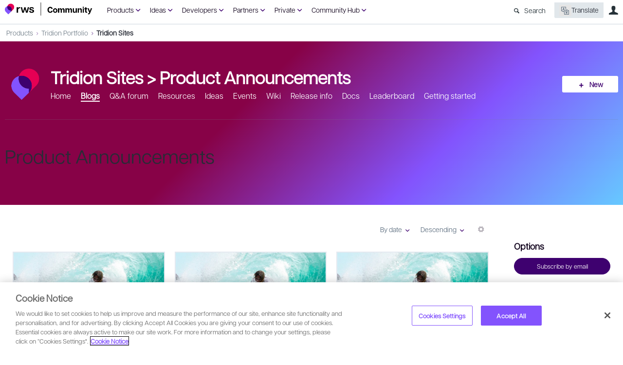

--- FILE ---
content_type: text/html; charset=utf-8
request_url: https://community.rws.com/product-groups/tridion/tridion-sites/b/product-announcements?pifragment-25258=2
body_size: 180149
content:
<!DOCTYPE html>
<html lang="en" class="direction-ltr" style="direction:ltr;" prefix="og: https://ogp.me/ns#"><head><link rel="stylesheet" href="https://community.rws.com/cfs-filesystemfile/__key/system/h-00000001e772b2c7-https-communityrwscom-443-css/platform.less?_=638985247955903455" type="text/css" media="screen" /><script type ="text/javascript" src="https://community.rws.com/cfs-filesystemfile/__key/system/js/jquery.min.js?_=637923382277795421"></script><script type ="text/javascript" src="https://community.rws.com/cfs-filesystemfile/__key/system/js/telligent.glow.min.js?_=637923382279135559"></script><script type="text/javascript" src="https://community.rws.com/cfs-filesystemfile/__key/system/js/telligent.evolution.min.js?_=638201590734069622"></script><script type="text/javascript">
// <![CDATA[
try { jQuery.telligent.evolution.site.configure({baseUrl:'https://community.rws.com/',cookieSameSiteSetting:'Lax',loginReturnUrl:'/product-groups/tridion/tridion-sites/b/product-announcements?pifragment-25258=2',isLogout:false,enableGlobalForm:false,scheduledFileStatusUrl:'https://community.rws.com/callback.ashx?__type=Telligent.Evolution.Platform.Scripting.Plugins.ScheduledFileSupportPlugin%2C%20Telligent.Evolution.Platform',badgeablePanelCountUrl:'https://community.rws.com/callback.ashx?__type=Telligent.Evolution.CoreServices.Administration.Plugins.BadgeablePanelsServicePlugin%2C%20Telligent.Evolution.Platform',contentPeekUrl:'https://community.rws.com/callback.ashx?__type=Telligent.Evolution.CoreServices.Peek.Implementations.ContentPeekSupportPlugin%2C%20Telligent.Evolution.Platform',contextQueryString:'_pcurl=~%2Fproduct-groups%2Ftridion%2Ftridion-sites%2Fb%2Fproduct-announcements%3Fpifragment-25258%3D2',editorConfigVersionKey:'AAAAAeg6phs%3D-AAAAAaB%2Fj%2BE%3D-638640435074570000-AAAAAejWjBY%3D',maxMediaWidth:0,mediaMaxHeight:0,defaultMediaWidth:900,defaultMediaHeight:600,directUploadContext:'ee19b6bd-985c-46d9-8b14-fbe1d5ef6de4',directUploadUrl:'https://community.rws.com/api.ashx/v2/cfs/temporary.json?UploadContextId=ee19b6bd-985c-46d9-8b14-fbe1d5ef6de4',alphaBlendUrl:'https://community.rws.com/cfs-filesystemfile/__key/system/images/alpha_5F00_blend.png?_=637923382267734425',blankUrl:'https://community.rws.com/cfs-filesystemfile/__key/system/images/blank.gif?_=637923382268224450',collapsedUrl:'https://community.rws.com/cfs-filesystemfile/__key/system/images/collapsed.gif?_=637923382269544620',hueBlendUrl:'https://community.rws.com/cfs-filesystemfile/__key/system/images/hue_5F00_blend.png?_=637923382271574852',blendUrl:'https://community.rws.com/cfs-filesystemfile/__key/system/images/blend.png?_=637923382268304485',ddlButtonUrl:'https://community.rws.com/cfs-filesystemfile/__key/system/images/ddl_5F00_button.gif?_=637923382270084656',expandedUrl:'https://community.rws.com/cfs-filesystemfile/__key/system/images/expanded.gif?_=637923382270924745',transparentUrl:'https://community.rws.com/cfs-filesystemfile/__key/system/images/transparent.png?_=637923382276635331',datePattern:{
	pattern: '<1-31> <Jan,Feb,Mar,Apr,May,Jun,Jul,Aug,Sep,Oct,Nov,Dec> <0001-9999>',
    yearIndex: 2,
    monthIndex: 1,
    dayIndex: 0,
    hourIndex: -1,
    minuteIndex: -1,
    amPmIndex: -1,
    parseDateOnLoad: true
},timePattern:{
	pattern: '<1-12>:<00-59> <AM,PM>',
    yearIndex: -1,
    monthIndex: -1,
    dayIndex: -1,
    hourIndex: 0,
    minuteIndex: 1,
    amPmIndex: 2,
    parseDateOnLoad: true
},dateTimePattern:{
	pattern: '<1-31> <Jan,Feb,Mar,Apr,May,Jun,Jul,Aug,Sep,Oct,Nov,Dec> <0001-9999> <1-12>:<00-59> <AM,PM>',
    yearIndex: 2,
    monthIndex: 1,
    dayIndex: 0,
    hourIndex: 3,
    minuteIndex: 4,
    amPmIndex: 5,
    parseDateOnLoad: true
},monthNames:['Jan','Feb','Mar','Apr','May','Jun','Jul','Aug','Sep','Oct','Nov','Dec'],dayNames:['Sun','Mon','Tue','Wed','Thu','Fri','Sat'],authorizationCookieName:'.te.csrf',accessingUserId:2101,accessingUserIsSystemAccount:true,accessingUserTemporary:false,accessingUserIsAuthenticated:false,restUiContext:"p\u0026postlist\u0026a3b17ab0af5f11dda3501fcf55d89593\u0026422898bbbf054e389313cf00daf095ab\u00260",versionKey:'638215771820000000',directionality:'ltr',editorLanguage:'en-US',autoLinkPattern:/((?:http|ftp|https):\/\/)([\w\-]{1,63}(?:\.[\w\-]{1,63}){0,127}(?:\([\w\-\.,@?!^=%&:/~\+#]{0,2046}\)|[\w\-\.,@?!^=%&:/~\+#]{0,2047}[\w\-@?^=%&:/~\+#]){0,2048})/i,defaultErrorMessage:'An error occurred.  Please try again or contact your administrator.',quoteText:'Quote',dateMinuteInFutureFormat:'in a few seconds',dateMinutesInFutureFormat:'in {0} minutes',dateHourInFutureFormat:'in over an hour',dateHoursInFutureFormat:'in {0} hours',dateDayInFutureFormat:'in {0} day',dateDaysInFutureFormat:'in {0} days',dateMonthInFutureFormat:'in {0} month',dateMonthsInFutureFormat:'in {0} months',dateYearInFutureFormat:'in over {0} year',dateYearsInFutureFormat:'in over {0} years',dateNowAgoFormat:'now',dateMinuteAgoFormat:'a few seconds ago',dateMinutesAgoFormat:'{0} minutes ago',dateHourAgoFormat:'{0} hour ago',dateHoursAgoFormat:'{0} hours ago',dateDayAgoFormat:'{0} day ago',dateDaysAgoFormat:'{0} days ago',dateMonthAgoFormat:'{0} month ago',dateMonthsAgoFormat:'{0} months ago',dateYearAgoFormat:'over {0} year ago',dateYearsAgoFormat:'over {0} years ago',previewZoomIn:'Zoom in',previewZoomOut:'Zoom out',previewClose:'Close',collapseExpandedItem:'Collapse',beforeUnloadMessageTip:'Progress will cancel if you leave.',pendingTip:'Progress will begin soon…',beforeUnloadMessageLabel:'Please wait…',clearText:'Clear',okText:'OK'});
jQuery.extend($.fn.evolutionUserFileTextBox.defaults,{removeText:'Remove',selectText:'Select/Upload...',noFileText:'No File Selected'});
jQuery.telligent.evolution.validation.registerExtensions({password:'Password contains invalid chars ...',passwordRegex:'^.*$',email:'Your email address is invalid.',emailRegex:'^[!$\u0026*\\-=^`|~#%\u0027\\.\"+/?_{}\\\\a-zA-Z0-9 ]+@[\\-\\.a-zA-Z0-9]+(?:\\.[a-zA-Z0-9]+)+$',username:'Your sign in name does not meet the requirements for this site.',usernameRegex:'^[\\p{L}\\a-zA-ZÀ-ž0-9_\\- @\\.]+$',emails:'One or more emails is invalid',url:'URL not in correct format',urlRegex:'^(?:(?:http|https|mailto|ftp|mms):|/|#|~/|data:image/(?:png|gif|jpe?g);base64,)',required:'This field is required.',date:'Please enter a valid date.',dateISO:'Please enter a valid date (ISO).',number:'Please enter a valid number.',digits:'Please enter only digits.',equalTo:'Please enter the same value again.',pattern:'Please enter valid value.',emailexists:'This email address is already in use.',groupnameexists:'This name is already in use.',mailinglistnameexists:'This name is already in use.',usernameexists:'This name is already in use.',wikipageexists:'This name is already in use.',maxlength:'Please enter no more than {0} characters.',minlength:'Please enter at least {0} characters.',rangelength:'Please enter a value between {0} and {1} characters long.',range:'Please enter a value between {0} and {1}.',max:'Please enter a value less than or equal to {0}.',min:'Please enter a value greater than or equal to {0}.',step:'Please enter a value that is a multiple of {0}.'});
jQuery.extend(jQuery.fn.evolutionLike.defaults,{likeText:'Like',unlikeText:'Unlike',modalTitleText:'People who like this',modalShowMoreText:'Show More',whoLikesOtherText:'\u003ca href=\"{user_profile_url}\" class=\"internal-link view-user-profile\"\u003e{user_display_name}\u003c/a\u003e likes this',whoLikesOtherTwoText:'\u003ca href=\"{user_profile_url}\" class=\"internal-link view-user-profile\"\u003e{user_display_name}\u003c/a\u003e and \u003cspan class=\"who-likes\"\u003e1 other\u003c/span\u003e like this',whoLikesOtherMultipleText:'\u003ca href=\"{user_profile_url}\" class=\"internal-link view-user-profile\"\u003e{user_display_name}\u003c/a\u003e and \u003cspan class=\"who-likes\"\u003e{count} others\u003c/span\u003e like this',whoLikesAccessingText:'You like this',whoLikesAccessingTwoText:'You and \u003cspan class=\"who-likes\"\u003e1 other\u003c/span\u003e like this',whoLikesAccessingMultipleText:'You and \u003cspan class=\"who-likes\"\u003e{count} others\u003c/span\u003e like this'});
jQuery.extend(jQuery.fn.evolutionInlineTagEditor.defaults,{editButtonText:'Edit tags',selectTagsText:'Select tags',saveTagsText:'Save',cancelText:'Cancel'});
jQuery.extend(jQuery.fn.evolutionStarRating.defaults,{titles:['Terrible','Poor','Fair','Average','Good','Excellent'],ratingMessageFormat:'Average rating: {rating} out of {max_rating} with {count} ratings.'});
jQuery.extend(jQuery.fn.evolutionModerate.defaults,{moderateLinkText:'moderate',reportLinkText:'Report as abusive',reportedLinkText:'Reported as abusive',reportedNotificationMessageText:'{NAME}\u0027s post has been reported. \u003cstrong\u003eThank you for your feedback.\u003c/strong\u003e'});
jQuery.extend(jQuery.fn.evolutionBookmark.defaults,{deleteBookmarkText:'Unbookmark {content_type_name}',addBookmarkText:'Bookmark this {content_type_name}',processingText:'...'});
jQuery.extend($.fn.evolutionCodeEditor.defaults,{editorUrl:'/cfs-file/__key/system/ace/ace.js'});
jQuery.extend(jQuery.telligent.evolution.ui.components.forumvotes.defaults,{modalTitleTextThread:'People who had this question',modalTitleTextReply:'People helped by this answer',noVotesText:'No Votes',modalShowMoreText:'More'});
jQuery.extend(jQuery.telligent.evolution.ui.components.forumqualityvotes.defaults,{modalTitleText:'People who voted on this thread',tipTextThread:'View Voters',noVotesText:'No Votes',upVoteText:'Vote Up',downVoteText:'Vote Down',logintext:'Login to vote on this thread',modalShowMoreText:'More'});
jQuery.extend(jQuery.fn.evolutionFeature.defaults,{editFeatureText:'Edit Feature',addFeatureText:'Feature ',processingText:'...'});
jQuery.extend(jQuery.fn.evolutionPager.defaults,{previousLabel:'Go to previous page',nextLabel:'Go to next page',firstLabel:'Go to first page',lastLabel:'Go to last page',individualPageLabel:'Go to page {0}'});
jQuery.telligent.evolution.systemNotifications.configure({explicitPanelUrl:'#_cptype=panel\u0026_cpcontexttype=Explicit\u0026_cppanelid=994a7020-02f3-4fc2-ba7d-be3f0febf9f9\u0026viewnotification=1',notificationText:'System Notification',reviewText:'Click to review and resolve.',andMoreText:' (plus {0} more)'});
} catch(e) { };
// ]]>
</script><script type="text/javascript">jQuery(function($) {
	$.telligent.evolution.messaging.subscribe('userActionFollowToggle', function(data) {
		var e = $(data.target);
		var userId = e.data('userid'), accessingUserId = e.data('accessinguserid'), v = e.data('follow');
		e.html('...');
		if (v) {
			$.telligent.evolution.post({
				url: $.telligent.evolution.site.getBaseUrl() + 'api.ashx/v2/users/{FollowerId}/following.json',
				data: { FollowerId: accessingUserId, FollowingId: userId },
				dataType: 'json',
				success: function(response) { e.html('Unfollow').data('follow', false); },
				error: function(response) {  e.html('Follow').data('follow', true); }
			});
		} else {
			$.telligent.evolution.del({
				url: $.telligent.evolution.site.getBaseUrl() + 'api.ashx/v2/users/{FollowerId}/following/{FollowingId}.json',
				data: { FollowerId: accessingUserId, FollowingId: userId },
				dataType: 'json',
				success: function(response) { e.html('Follow').data('follow', true); },
				error: function(response) {  e.html('Unfollow').data('follow', false); }
			});
		}
	});
});</script><script type="text/javascript">jQuery(function($) {
	$.telligent.evolution.messaging.subscribe('userActionFriendshipToggle', function(data) {
		var e = $(data.target);
		var userId = e.data('userid'), accessingUserId = e.data('accessinguserid'), v = parseInt(e.data('friendship'));
		var t = e.html();
		e.html('...');
		if (v == 0) {
				e.html(t);
				$.glowModal('/user/requestfriend?UserId=' + userId + '', {width:670,height:390});
		} else if (v == 3) {
				$.telligent.evolution.post({
					url: $.telligent.evolution.site.getBaseUrl() + 'api.ashx/v2/users/{RequestorId}/friends.json',
					data: { RequestorId: accessingUserId, RequesteeId: userId, RequestMessage: ' '},
					dataType: 'json',
					success: function(response) { window.location = window.location; },
					error: function(response) {  e.html(t); }
				});
		} else if (v == 1 || v == 2 || v == 4) {
			if (v == 4 || (v == 1 && window.confirm('Are you sure you want to cancel this friendship request?')) || (v == 2 && window.confirm('Are you sure you want to unfriend this person?'))) {
				$.telligent.evolution.del({
					url: $.telligent.evolution.site.getBaseUrl() + 'api.ashx/v2/users/{RequestorId}/friends/{RequesteeId}.json',
					data: { RequestorId: accessingUserId, RequesteeId: userId },
					dataType: 'json',
					success: function(response) { window.location = window.location; },
					error: function(response) {  e.html(t); }
				});
			} else { e.html(t); }
		}
	});
});</script><script type="text/javascript">
(function($){
$.extend($.fn.evolutionUpDownVoting.defaults,{voteDownMessage:'Vote against this idea',voteUpMessage:'Vote for this idea',loginMessage:'Sign in to vote on ideas',noPermissionMessage:'You do not have permission to vote for this idea',notGroupMemberMessage:'Join this group to vote on this idea',deleteMessage:'Remove your vote for this idea',readOnlyMessage: 'Voting on this idea has been disabled',switchToDownVoteMessage: 'Vote against this idea instead of for it',switchToUpVoteMessage: 'Vote for this idea instead of against it',voteDownAgainMessage:'Vote against this idea again',voteUpAgainMessage:'Vote for this idea again',removeDownVoteMesage:'Remove a vote against this idea',removeUpVoteMessage:'Remove a vote for this idea',viewVotesMessage:'View votes' });}(jQuery));
</script>
<script type="text/javascript">(function($){ $.telligent.evolution.media.defaults.endpoint = 'https://community.rws.com/callback.ashx?__type=Telligent.Evolution.Api.Plugins.Endpoints.FileViewerEndpoint%2C%20Telligent.Evolution.Platform'; }(jQuery));</script><script type="text/javascript">(function($){ $.telligent.evolution.preview.defaults.endpoint = 'https://community.rws.com/callback.ashx?__type=Telligent.Evolution.Api.Plugins.Endpoints.WebPreviewEndpoint%2C%20Telligent.Evolution.Platform'; }(jQuery));</script><script type="text/javascript">(function($){ $.fn.evolutionComposer.plugins.mentions.defaults.mentionablesEndpoint = 'https://community.rws.com/callback.ashx?__type=Telligent.Evolution.Api.Plugins.Endpoints.MentionablesEndpoint%2C%20Telligent.Evolution.Platform'; }(jQuery));</script><script type="text/javascript">(function($){ $.telligent.evolution.language.defaults.dateEndpoint = 'https://community.rws.com/callback.ashx?__type=Telligent.Evolution.Api.Plugins.Endpoints.DateFormattingEndpoint%2C%20Telligent.Evolution.Platform'; }(jQuery));</script><script type="text/javascript">(function($){ $.fn.evolutionUserFileTextBox.defaults.endpoint = 'https://community.rws.com/callback.ashx?__type=Telligent.Evolution.Api.Plugins.Endpoints.UserFileTextBoxEndpoint%2C%20Telligent.Evolution.Platform'; }(jQuery));</script><script type="text/javascript">
if (window === window.top) {
	jQuery(function(j){
		var redirected = false;
		var ensureLoggedIn = function(){
			if (!redirected) {
				var hashData = jQuery.telligent.evolution.url.hashData();
				if (hashData._cptype){
					redirected = true;
					window.location = jQuery.telligent.evolution.url.modify({
						url:'/login?ReturnUrl=%2Fproduct-groups%2Ftridion%2Ftridion-sites%2Fb%2Fproduct-announcements%3Fpifragment-25258%3D2',
						query: {
							ReturnUrl:window.location+''
						},
						hash: ''
					});
				}
			}
		};
		jQuery(window).on('hashchange', function(){
			ensureLoggedIn();
		});
		ensureLoggedIn()
	});
}
</script><title>RWS Community</title>
<meta key="og:site_name" content="RWS Community" />
<meta name="GENERATOR" content="Telligent Community 12 Non-Production" /><link type="text/css" rel="stylesheet" href="https://community.rws.com/cfs-filesystemfile/__key/uifiles/h-00000001e772b2c6-3fc3f82483d14ec485ef92e206116d49-s-00000000000000000000000000000000-0-theme_5F00_000-theme-f-1-638943768416630000-https-communityrwscom-443/screen.less?_=638985247960303487" /><link type="text/css" rel="stylesheet" href="https://community.rws.com/cfs-filesystemfile/__key/uifiles/h-00000001e772b2c6-3fc3f82483d14ec485ef92e206116d49-s-00000000000000000000000000000000-0-theme_5F00_000-theme-f-1-638943768416630000-https-communityrwscom-443/print.css?_=638985247986013581" media="print" /><link type="text/css" rel="stylesheet" href="https://community.rws.com/cfs-filesystemfile/__key/uifiles/h-00000001e772b2c6-3fc3f82483d14ec485ef92e206116d49-s-00000000000000000000000000000000-0-theme_5F00_000-theme-f-1-638943768416630000-https-communityrwscom-443/handheld.less?_=638985247984373591" media="only screen and (max-width: 670px)" /><link type="text/css" rel="stylesheet" href="https://community.rws.com/cfs-filesystemfile/__key/uifiles/h-00000001e772b2c6-3fc3f82483d14ec485ef92e206116d49-s-00000000000000000000000000000000-0-theme_5F00_000-theme-f-1-638943768416630000-https-communityrwscom-443/tablet.less?_=638985247992343662" media="only screen and (min-device-width: 671px) and (max-device-width: 1024px) and (orientation: landscape), only screen and (min-device-width: 671px) and (max-device-width: 1024px) and (orientation: portrait)" /><meta name="viewport" content="width=device-width, user-scalable=no, initial-scale=1, maximum-scale=1" />

	<link rel="icon" type="image/png" href="https://community.rws.com/cfs-file/__key/themefiles/tc-s-3fc3f82483d14ec485ef92e206116d49-00000000000000000000000000000000-favicon/rws_5F00_logo_5F00_icon_5F00_rgb.png">
	<link rel="apple-touch-icon" href="https://community.rws.com/cfs-file/__key/themefiles/tc-s-3fc3f82483d14ec485ef92e206116d49-00000000000000000000000000000000-favicon/rws_5F00_logo_5F00_icon_5F00_rgb.png">
<link type="text/css" rel="stylesheet" href="https://community.rws.com/cfs-filesystemfile/__key/uifiles/h-00000001e772b2c6-3fc3f82483d14ec485ef92e206116d49-s-00000000000000000000000000000000-0-theme_5F00_000-theme-f-1-638943768416630000-https-communityrwscom-443/overrides.less?_=638985247960903521" />
<script type="text/javascript" src="https://community.rws.com/cfs-filesystemfile/__key/themefiles/f-s-3fc3f82483d14ec485ef92e206116d49-jsfiles/theme.js?_=638203580242915415"></script>
<script type="text/javascript">
jQuery(function(j){
	j.telligent.evolution.theme.social.register({
		dockedSidebars:  true ,
		adaptiveHeaders:  false ,
		adaptiveHeadersMinWidth: 670
	})
});
</script>
<!-- Google Tag Manager -->
<script>
    (function (w, d, s, l, i) {
        w[l] = w[l] || []; w[l].push({ 'gtm.start': new Date().getTime(), event: 'gtm.js' });
        var f = d.getElementsByTagName(s)[0],
        j = d.createElement(s), dl = l != 'dataLayer' ? '&l=' + l : ''; j.async = true; j.src =
        'https://www.googletagmanager.com/gtm.js?id=' + i + dl; f.parentNode.insertBefore(j, f);
    })(window, document, 'script', 'dataLayer', 'GTM-WGXQM6');
</script>
<!-- End Google Tag Manager GTM-PD3MBX9--><link rel="stylesheet" href="https://community.rws.com/cfs-filesystemfile/__key/uifiles/h-00000001e772b2c6-3fc3f82483d14ec485ef92e206116d49-b-422898bbbf054e389313cf00daf095ab-0-header_5F00_0010-5289-f-3-639003588694670000-https-communityrwscom-443/style.less?_=639003666146510129"  />
<link rel="stylesheet" href="https://community.rws.com/cfs-filesystemfile/__key/uifiles/h-00000001e772b2c6-3fc3f82483d14ec485ef92e206116d49-b-422898bbbf054e389313cf00daf095ab-0-header_5F00_0010-5320-f-3-638943768416630000-https-communityrwscom-443/style.less?_=638985256731715771"  />
<link rel="stylesheet" href="https://community.rws.com/cfs-filesystemfile/__key/uifiles/h-00000001e772b2c6-3fc3f82483d14ec485ef92e206116d49-b-422898bbbf054e389313cf00daf095ab-0-ppostlist_5F00_0000-25121-f-3-638943768416630000-https-communityrwscom-443/style.less?_=638985297757703486"  />
<link rel="stylesheet" href="https://community.rws.com/cfs-filesystemfile/__key/uifiles/h-00000001e772b2c6-3fc3f82483d14ec485ef92e206116d49-b-422898bbbf054e389313cf00daf095ab-0-ppostlist_5F00_0000-25258-f-3-638943780575830000-https-communityrwscom-443/style.less?_=638985297758063499"  />
<link rel="stylesheet" href="https://community.rws.com/cfs-filesystemfile/__key/uifiles/h-00000001e772b2c6-3fc3f82483d14ec485ef92e206116d49-b-422898bbbf054e389313cf00daf095ab-0-footer_5F00_0010-4336-f-3-638978455637200000-https-communityrwscom-443/style.less?_=638985256730395641"  />
<link rel="stylesheet" href="https://community.rws.com/cfs-filesystemfile/__key/uifiles/h-00000001e772b2c6-3fc3f82483d14ec485ef92e206116d49-b-422898bbbf054e389313cf00daf095ab-0-footer_5F00_0010-4336-f-3-638978455637200000-https-communityrwscom-443/campus.less?_=638985256730975677"  />
<link rel="stylesheet" href="https://community.rws.com/cfs-filesystemfile/__key/uifiles/h-00000001e772b2c6-3fc3f82483d14ec485ef92e206116d49-b-422898bbbf054e389313cf00daf095ab-0-footer_5F00_0010-4336-f-3-638978455637200000-https-communityrwscom-443/mediaforum.less?_=638985256730785709"  /></head><body spellcheck="true">


<div class="single-column header-fragments evolution-reflow-container" data-related="_h_page" id="_h_singlecolumn" style = "display:none"></div><div class="header-fragments evolution-reflow-container" data-related="_h_singlecolumn" id="_h_page"  data-reflow-width="670"><div class="layout">
<div class="layout-header"></div>
<div class="layout-content header-top-content" id="_h_layout"><div class="layout-region header" id="_h_header">
<div class="layout-region-inner header"><div class="content-fragment scripted-content-fragment no-wrapper responsive-1 " id="header-5288" data-reflow="_h_header,_h_singlecolumn,1,0,0">
<div class="content-fragment-content">
<script type="text/javascript">
function getCookie(cname) {
  var name = cname + "=";
  var ca = document.cookie.split(';');
  for(var i = 0; i < ca.length; i++) {
    var c = ca[i];
    while (c.charAt(0) == ' ') {
      c = c.substring(1);
    }
    if (c.indexOf(name) == 0) {
      return c.substring(name.length, c.length);
    }
  }
  return "";
}

var key = "ReturnUrl";
var cookieName = 'community.return.url';
var cookie = getCookie(cookieName);
if(cookie != '' && cookie != '/'){
    localStorage.clear();
    localStorage.setItem(key, cookie);
}

document.cookie = cookieName+'=; path=/; domain=.community.rws.com; expires=' + new Date().toUTCString();
</script>


  
     <script type="text/javascript">

        var key = "ReturnUrl";
        
        var baseUrl = jQuery.telligent.evolution.site.getBaseUrl(true);
        var logoutUrl = baseUrl + "logout";
        var url = window.location.href;
        
        if(url !== baseUrl && url !== logoutUrl){
            localStorage.clear();
            localStorage.setItem(key, window.location.href);
        }
    </script>
 </div>
<div class="content-fragment-footer"></div>
</div>
<div class="content-fragment site-banner no-wrapper responsive-1 	all
" id="header-5289" data-reflow="_h_header,_h_singlecolumn,1,0,1">
<div class="content-fragment-content">

<style type="text/css" media="all">
/*default style chnages */
#header-4987{
    display:none;
}
.banner.site .avatar{
    width:140px;
}
.banner.site .navigation-list ul
{
    width:320px;
}
/*default style chnages */

    .navbar {
      overflow: hidden;
      background-color: transparent;
      xwidth:740px;
      margin-left:20px;
      
    }
    
    .navbar a {
      float: left;
      text-align: center;
      xpadding: 14px 16px;
      text-decoration: none;
      Xfont-family:  Calibri,sans-serif,"sans serif",  Cambria;  
font-style: normal;
font-weight: normal;
font-size: 14px;
line-height: 150%;
color: #0F001B;
    }
    
    .dropdown {
      float: left;
      overflow: hidden;
    }
    
    .dropdown .dropbtn {
      font-size: 14px;  
      border: none;
      outline: none;
      color: #25BD59;
      padding:10px;
      background-color: inherit;
      font: inherit;
      margin: 0;
    }
    .dropdown .dropbtn a::after{
      text-indent: 0;
     width: 20px;
    height: 45px;
    left: 0;
    content: "\e877";
    font-family: Entypo;
    font-size: 20px;
    margin-left: 4px;
    vertical-align: text-top;
    color:#3E016F;
    }
    .dropdown:hover .dropbtn a{
         color:#3E016F;
    }
   .dropdown:hover .dropbtn a::after{
    text-indent: 0;
     width: 20px;
    height: 45px;
    left: 0;
    content: "\e876";
    font-family: Entypo;
    font-size: 16px;
    margin-left: 4px;
    vertical-align: text-top;
    color:#3E016F;
   
        
    }
    .dropdown-content {
      display: none;
      position: fixed;
      background-color: #ffffff;
      width: 100%;
      padding: 0px 150px 0px 150px;
      left: 0;
      box-shadow: 0px 8px 16px 0px rgba(0,0,0,0.2);
      z-index: 3;
    }
    
    .dropdown-content .header {
      background: #BB3523;
      padding: 16px;
      color: white;
    }
    
    .dropdown:hover .dropdown-content {
      display: block;
    }
   
    
 
    /* Create three equal columns that floats next to each other */
  .dropdown-content .column {
      float: left;
      width: 33.33%;
      padding: 10px;
      background-color: #fff;
      xheight: 250px;
    }
    
   .dropdown-content .column a {
      float: none;
      color: #0F001B;
      padding: 0px 16px;
      text-decoration: none;
      display: block;
      text-align: left;
    }
    .dropdown-content .column a:hover{
       color:#3E016F; 
    }
   
   .dropdown-content .column p
    {
        margin:0px;
    }
    .dropdown-content .column p a{
         padding-top:5px;
         color: #3E016F;
         font-size: 14px;
        line-height: 150%;
        margin: 0px 10px;
     }
     .dropdown-content .column p a:hover{
          color: #0F001B;
     }
    /* Clear floats after the columns */
   .dropdown-content .row:after {
      content: "";
      display: table;
      clear: both;
    }
    /*level men8*/
    .dropdown-content-heading a{
        font-size: 14px;
line-height: 150%;
color: #282C36;
border-bottom: 1px solid #F5F5F5;
    }
    .sSearch{
        color:#5D6E7F;
        margin-top:6px;
        margin-right: 8px;
    }
.sSearch::before
{
    content: "\e803";
    font-family: Entypo;
    padding-right:10px;
}

.popup-list.user .oauth-provider 
{
    display:none;
}
/*translation css */

.banner.site .navigation-list ul
{
    width:300px;
}
.showtransoptions
{
        background: #E1E7EB;
 
    border-radius: 4px;
    margin-top:-2px;
  margin-right:10px;
  margin-left:10px;
padding:0px;

}
.banner.site .navigation-list ul
{
    width:320px;
}

#showtransoptions
{
           background: #E1E7EB;
           margin-left:0px;
           color: #282C36;
}
/* The Modal (background) */
 .divmodal {

  position: fixed; /* Stay in place */
  z-index: 100; /* Sit on top */
  padding-top: 100px; /* Location of the box */
  left: 0;
  top: 0;
  width: 100%; /* Full width */
  height: 100%; /* Full height */
  overflow: auto; /* Enable scroll if needed */
  background-color: rgb(0,0,0); /* Fallback color */
  background-color: rgba(0,0,0,0.4); /* Black w/ opacity */
  
}
.buttonlink , .buttonrep{
      background-color: #298fc2;
  text-align: center;
  text-decoration: none;
  display: inline-block;
  margin-left: 20px;
  
  background-color: #FFFFFF;
    color: #25BD59;
    line-height: 34px;

    padding-left: 10px;
    padding-right: 10px;
    border-radius: 3px;
}
.buttonrep{
      background-color: #006667 !important; 
       color: #fff !important ;
}
.buttonlink:hover , .buttonrep:hover{
    cursor:pointer;
    color: #25BD59;
    box-shadow:0 0px 2px rgba(0,0,0,0.25),0 3px 15px rgba(0,0,0,0.25)
}
.buttonrep:hover{
    color:#FFF;
    background-color: #00999a;
}
.sdloptions{
    padding-top : 20px;
    width: 180px;
    height: 35px;
   
    padding: 6px;
    font-size: 16px;
    box-sizing: border-box;
    margin-left:10px;
    border-radius:3px;
   
}
.poll.voting .poll-content .button.poll-vote:hover{
    
  background-color:  #00544f !important
}
/* Modal Content */
 .divmodalcontent {
  background-color: #fefefe;
  
  padding: 20px;
  border: 1px solid #888;
  width: 500px;
  
 z-index: 20000; box-sizing: border-box;opacity: 1; height: 232px; width: 440px;
  margin-left :auto;
  margin-right :auto;
  margin-top :5%;
        border-radius: 3px;
    padding: 20px;
   
    border: 0px;
    box-shadow: 0 0px 2px rgba(0,0,0,0.25), 0 3px 15px rgba(0,0,0,0.25);
    background-color: #fff;
    height : 250px !important;
}

/* The Close Button */
#fragment_emaildigest{
    width : 125px;
}
.close2{    background-image: none;
    display: inline-block;
    width: 22px;
    height: 22px;
    text-indent: 200%;
    white-space: nowrap;
    overflow: hidden;
   position : relative;
   float: right;
    top: 1px;}
 .close2:before {
      text-indent: 0;
    position: absolute;
    text-align: center;
    width: 22px;
    height: 22px;
    top: 0px;
    left: 0;
    display: block;
    content: "\e814";
    font-family: Entypo;
    font-size: 22px;
    line-height: 22px;
}

 .close2:hover,
 .close2:focus {
  color: #000;
  text-decoration: none;
  cursor: pointer;
}
#transoptions{
    padding : 20px;
    height :175px;
}
  .lwdirection
 {
     text-align:right;
     direction:rtl;
 }
.banner.site.with-site-navigation .avatar, .banner.site .navigation-list
{
    vertical-align: top;
padding-top: 10px
}
.banner.site
{
    height:45px;
}
.banner.site.with-site-navigation fieldset, .banner.site.with-site-navigation fieldset.search, .header-fragments .layout .header-top-content .layout-region.header
{
    border:0px !important;
}
.banner.site.with-site-navigation fieldset.search
{
    margin-bottom:5px;
    margin-left:27px;
}
div#header-4139_bannerSiteLinks, div#header-4140_bannerSiteLinks, div#header-3793_bannerSiteLinks, div#header-3179_bannerSiteLinks, div#header-3148_bannerSiteLinks .sdlhamsdl
{
    display: none; 
}
div#header-4118_bannerSiteLinks, div#header-3256_bannerSiteLinks, div#header-3198_bannerSiteLinks, div#header-3137_bannerSiteLinks, div#header-3156_bannerSiteLinks {
    display: none;
}
.content-fragment-page .layout-region.content .layout-region-inner .content-fragment .content-fragment-content
{
    margin-top:0px;
}
.banner.site fieldset ul.field-list li.field-item .field-item-input input
{
    background:transparent !important;
}
.header-fragments .layout .header-top-content .layout-region.header{
background: url('https://community.rws.com/cfs-filesystemfile/__key/widgetfiles/c9932b3229d8453892c87cef53db657e-d/lightgreybackground.png?_=639003588691278395') 0px 44px repeat-x #FFF;
}

@media only screen and (max-width: 670px) {
#sdlpagetrans { 
display:none !important;
}
.showtrans
{
    display:none !important;
}
 div#header-4118_bannerSiteLinks {
    xdisplay: table-cell;
}
.navbar{
    display:none;
}

}
/*trans end */ 
.poll-view-vote {
        white-space: nowrap;
    overflow: hidden;
    text-align: center;
    font-size: 12.6px;
    line-height: 34px;
    background-color: #3E016F;
    color: #fff !important;
    -webkit-border-radius: 3px;
    -moz-border-radius: 3px;
    border-radius: 3px;
    -webkit-transition: 300ms;
    -moz-transition: 300ms;
    padding: 10px 20px;
    transition: 300ms;
}
.content-fragment.threaded-thread .thread-start .content.full .content a.poll-view-vote , a.poll-view-vote,
.content-fragment.threaded-thread .thread-start .content.full .content a.poll-vote,a.poll-vote{
    color: #fff !important;
}{
    color: #fff !important;
}
.sdlhamsdl
{
    display: none !important; 
}
</style>





	
				
		
					
			
		
		
		
					


	
<style>
.header-fragments .layout .header-top-content .layout-region.header {
	background-color: #FAFAFA;
}

.banner.site fieldset ul.field-list li.field-item .field-item-input input {
	background-color: #FFFFFF;
}


.header-fragments .header-top-content .layout-region.header .banner.site .navigation-list ul a,
.header-fragments .header-top-content .layout-region.header .banner.site .navigation-list ul a.active,
.header-fragments .header-top-content .layout-region.header .banner.site fieldset ul li .field-item-input input,
.header-fragments .header-top-content .layout-region.header .banner.site fieldset ul li .field-item-input input.active,
.header-fragments .header-top-content .layout-region.header .banner.site fieldset ul.field-list li.field-item .field-item-input:after,
.header-fragments .header-top-content .layout-region.header .banner.site fieldset ul.field-list li.field-item .field-item-input input.active,
.header-fragments .header-top-content .layout-region.header .content-fragment.navigation-custom .navigation-list[data-direction='horizontal'] a {
	color: #263238;
}
.header-fragments .header-top-content .layout-region.header .banner.site fieldset ul.field-list li.field-item .field-item-input input::placeholder {
	color: #263238;
}
.header-fragments .header-top-content .layout-region.header .banner.site fieldset ul.field-list li.field-item .field-item-input input:-ms-input-placeholder {
	color: #263238;
}
.header-fragments .header-top-content .layout-region.header .banner.site fieldset ul.field-list li.field-item .field-item-input input::-ms-input-placeholder {
	color: #263238;
}

.header-fragments:hover .header-top-content .layout-region.header .banner.site .navigation-list ul a,
.header-fragments:hover .header-top-content .layout-region.header .banner.site .navigation-list ul a.active,
.header-fragments .header-top-content .layout-region.header .banner.site .navigation-list ul a.active,
.header-fragments:hover .header-top-content .layout-region.header .banner.site fieldset ul li .field-item-input input,
.header-fragments:hover .header-top-content .layout-region.header .banner.site fieldset ul li .field-item-input input.active,
.header-fragments:hover .header-top-content .layout-region.header .banner.site fieldset ul.field-list li.field-item .field-item-input:after,
.header-fragments:hover .header-top-content .layout-region.header .banner.site fieldset ul.field-list li.field-item .field-item-input input.active,
.header-fragments .header-top-content .layout-region.header .content-fragment.navigation-custom .navigation-list[data-direction='horizontal'] a.subnav-open,
.header-fragments .header-top-content .layout-region.header .content-fragment.navigation-custom .navigation-list[data-direction='horizontal'] a.links-expanded,
.header-fragments:hover .header-top-content .layout-region.header .content-fragment.navigation-custom .navigation-list[data-direction='horizontal'] a {
	color: #263238;
}
.header-fragments:hover .header-top-content .layout-region.header .banner.site fieldset ul.field-list li.field-item .field-item-input input::placeholder {
	color: #263238;
}
.header-fragments:hover .header-top-content .layout-region.header .banner.site fieldset ul.field-list li.field-item .field-item-input input:-ms-input-placeholder {
	color: #263238;
}
.header-fragments:hover .header-top-content .layout-region.header .banner.site fieldset ul.field-list li.field-item .field-item-input input::-ms-input-placeholder {
	color: #263238;
}
.header-fragments .header-top-content .layout-region.header .content-fragment.navigation-custom .navigation-list[data-direction='horizontal'] a.selected:after {
	background-color: #263238;
}



	.banner.site.with-site-navigation fieldset.search {
		border-left: 1px solid #CFD8DC;
		border-right: 1px solid #CFD8DC;
	}
	.header-fragments .layout .header-top-content .layout-region.header {
		border-bottom: 1px solid #CFD8DC;
	}

.single-column .banner.site {
	background-color: #FAFAFA;
}
.single-column .banner.site > .navigation-list.handheld ul a,
.single-column .banner.site .container.handheld .user-links ul a {
	color: #263238;
}
.single-column .banner.site > .navigation-list.handheld ul a.active,
.single-column .banner.site .container.handheld .user-links ul a.active {
	color: #263238;
}
	.single-column .content-fragment.site-banner  {
		border-bottom: 1px solid #CFD8DC;
	}

.content-list.threaded .content-item .rendered-content .content a{
color:#3e016f !important;
}

.content-fragment.threaded-thread .thread-start .content.full .content a{
color:#3e016f !important;
}	
</style>

<div class="banner site  all   with-site-navigation " id="header-5289_banner">
			<div class="avatar">
																		<a href="https://community.rws.com/" title="Home"  class="ui-tip" >
					<img src='https://community.rws.com/cfs-file/__key/widgetcontainerfiles/3fc3f82483d14ec485ef92e206116d49-s-AAAAAAAAAAAAAAAAAAAAAA-header-header-KWweHQ70Q0m1bsHAwvbahQ-logo/rws_2D00_community_2D00_official.png' alt='RWS Community' style="max-width:180px !important;"/>
									</a>
					</div>

					<div class="name hidden">RWS Community</div>
		
								<div class="navigation-list site-links sdlhamsdl" id="header-5289_bannerSiteLinks">
				<ul>
					<li class="navigation-list-item">
						<a href="#"
																						class="site-navigation group ui-tip"
													id="header-5289_site">Site</a>
					</li>
				</ul>
			</div>
				 
       <div class="navbar">
        		 <!-- my groups for each -->
		
                            <div class="dropdown">
                <button class="dropbtn"><a href='https://community.rws.com/product-groups/'  class='standard'>Products</a></button>
                                    <div class="dropdown-content">
    <div class="row">
        <div class="column">
              <label class="dropdown-content-heading"><a  href='/product-groups/trados-portfolio/'>Trados Portfolio</a>  </label>
                                    <p><a href="/product-groups/trados-portfolio/cloud-offerings/">Trados Go</a></p>
                    <p><a href="/product-groups/trados-portfolio/trados-studio/">Trados Studio</a></p>
                    <p><a href="/product-groups/trados-portfolio/cloud-offerings/">Trados Ignite</a></p>
                    <p><a href="/product-groups/trados-portfolio/cloud-offerings">Trados Team</a></p>
                    <p><a href="/product-groups/trados-portfolio/cloud-offerings">Trados Accelerate</a></p>
                    <p><a href="/product-groups/trados-portfolio/cloud-offerings">Trados Enterprise</a></p>
                    <p><a href="/product-groups/trados-portfolio/groupshare/">Trados GroupShare</a></p>
                    <!-- p><a href="/product-groups/trados-portfolio/business-manager/">Trados Business Manager</a></p -->
                     <p><a href="/product-groups/trados-portfolio/passolo/">Passolo</a></p>
                    <p><a href="/product-groups/trados-portfolio/multiterm">MultiTerm</a></p>
                    <p><a href="/product-groups/trados-portfolio/rws-appstore/">RWS AppStore</a></p>
                    <p><a href="/product-groups/trados-portfolio/connectors/">Connectors</a></p> 
                    <p><a href="/product-groups/trados-portfolio/beta-groups/">Beta Groups</a></p> 
        </div>
          
         <div class="column">
              <label class="dropdown-content-heading"><a  href='/product-groups/translation_management/'>Translation Management</a>  </label>
                                                                    <p><a  href='https://community.rws.com/product-groups/translation_management/managed-translation/'>Managed Translation</a></p>
                                                  <p><a  href='https://community.rws.com/product-groups/translation_management/multitrans/'>MultiTrans</a></p>
                                                  <p><a  href='https://community.rws.com/product-groups/translation_management/tms/'>TMS</a></p>
                                                  <p><a  href='https://community.rws.com/product-groups/translation_management/trados-enterprise/'>Trados Enterprise</a></p>
                                                  <p><a  href='https://community.rws.com/product-groups/translation_management/worldserver/'>WorldServer</a></p>
                          </div> 
       
          <div class="column">
              <label class="dropdown-content-heading"><a  href='/product-groups/linguistic-ai/'>Language Weaver Solutions</a>  </label>
                                                                    <p><a href="/product-groups/linguistic-ai/cloud/">Language Weaver</a></p>
                                <p><a href="/product-groups/linguistic-ai/edge/">Language Weaver Edge</a></p>
                                <p><a href="/product-groups/linguistic-ai/language-weaver-connectors/">Language Weaver Connectors</a></p>
                                <p><a href="/product-groups/linguistic-ai/language-weaver-in-trados-studio/">Language Weaver in Trados Studio</a></p>
                                    <p>&nbsp;</p>  <p>&nbsp;</p> 
        </div>
       
          
       <div class="column"  style="xmargin-top: -70px;">
              <label class="dropdown-content-heading"><a  href='/product-groups/tridion/'>Tridion portfolio</a>  </label>
                                                                    <p><a  href='https://community.rws.com/product-groups/tridion/content-champions/'>Content Champions</a></p>
                                                  <p><a  href='https://community.rws.com/product-groups/tridion/tridion-docs/'>Tridion Docs</a></p>
                                                  <p><a  href='https://community.rws.com/product-groups/tridion/tridion-sites/'>Tridion Sites</a></p>
                          </div>
       
        <!-- div class="column">
              <label class="dropdown-content-heading"><a  href='/product-groups/contenta_publishing_suite/'>Contenta Publishing Suite</a>  </label>
                                      <p><a href="/product-groups/contenta_publishing_suite/f/424">LiveContent S1000D</a></p>
                    <!--<p><a href="/product-groups/contenta_publishing_suite/f/423">Contenta S1000D</a></p>-->
                    <!--p><a href="/product-groups/contenta_publishing_suite/f/212">XPP</a></p >
        </div -->
<div class="column">
              <label class="dropdown-content-heading"><a  href='/product-groups/contenta-portfolio/'>Contenta Portfolio</a>  </label>
                                      <p><a href="/product-groups/contenta-portfolio/contenta/">Contenta</a></p>
                    <p><a href="/product-groups/contenta-portfolio/livecontent-s1000d/">LiveContent</a></p>
                    <p><a href="/product-groups/contenta-portfolio/contenta_publishing_suite/">XPP</a></p>
        </div>
        
       
        <!--div class="column">
              <label class="dropdown-content-heading"><a  href='/product-groups/rws-language-cloud/'>RWS Language Cloud</a>  </label>
                                            </div -->
        
    </div>
</div>
                            </div> <!-- dropdown div -->
                                     <div class="dropdown">
                <button class="dropbtn"><a href='https://community.rws.com/ideas/'  class='standard'>Ideas</a></button>
                                      <div class="dropdown-content">
          <div class="row">
               <div class="column">
                  <label class="dropdown-content-heading"><a href="/ideas/trados-portfolio-ideas/">Trados Portfolio Ideas</a></label>
                  <p><a  href="/ideas/trados-portfolio-ideas/i/trados-cloud" class="standard">Trados Cloud</a></p>
                   <!-- p><a  href="/ideas/trados-portfolio-ideas/i/trados-go-ideas" class="standard">Trados Go Ideas</a></p -->
                  <p><a  href="/ideas/trados-portfolio-ideas/i/trados-studio" class="standard">Trados Studio Ideas</a></p>
                   <!--p><a  href="/ideas/trados-portfolio-ideas/i/trados-ignite-ideas" class="standard">Trados Ignite Ideas</a></p-->
                  <p><a  href="/ideas/trados-portfolio-ideas/i/studio-groupshare" class="standard">Trados GroupShare Ideas</a></p>
                  <!--p><a href="/ideas/trados-portfolio-ideas/i/live-team" class="standard">Trados Team Ideas</a></p-->
                  <!--<p><a href="/ideas/trados-portfolio-ideas/i/live-essential" class="standard">Trados Live Essential Ideas</a></p> -->
                  <p><a href="/ideas/trados-portfolio-ideas/i/live-term" class="standard">Trados Team Terminology Ideas</a></p>
                  <!--p><a href="/ideas/trados-portfolio-ideas/i/enterprise" class="standard">Trados Enterprise & Accelerate Ideas</a></p -->
                  <!-- <p><a href="/ideas/trados-portfolio-ideas/i/online-editor" class="standard">Trados Online Editor Ideas</a></p> -->
                  <!-- p><a href="/ideas/trados-portfolio-ideas/i/tbm-ideas" class="standard">Trados Business Manager Ideas</a></p -->
                  <p><a href="/ideas/trados-portfolio-ideas/i/multiterm-ideas" class="standard">MultiTerm Ideas</a></p>
                  <p><a  href="/ideas/trados-portfolio-ideas/i/passolo-ideas" class="standard">Passolo Ideas</a></p> 
                  <p><a href="/ideas/trados-portfolio-ideas/i/rws-appstore-ideas" class="standard">RWS Appstore Ideas</a></p>
                  </div> 
                  
                  <div class="column">
                <label class="dropdown-content-heading"><a href="/ideas/tridion-ideas/">Tridion Ideas</a></label> 
                    <p><a href="/ideas/tridion-ideas/i/tridion-docs-ideas" class="standard">Tridion Docs Ideas</a></p>
                    <p><a href="/ideas/tridion-ideas/i/tridion-sites-ideas" class="standard">Tridion Sites Ideas</a></p>
                   </div> 
                   
                   <div class="column">
                       <label class="dropdown-content-heading"><a href="/ideas/machine-translation-ideas/">Language Weaver Ideas</a></label>
                       <p><a  href="/ideas/machine-translation-ideas/i/mt-cloud-ideas" class="standard">Language Weaver Ideas</a></p>
                    	<p><a  href="/ideas/machine-translation-ideas/i/mt-edge-ideas" class="standard">Language Weaver Edge Ideas</a></p>
                    </div>
                    
                       
                                   <!-- div class="column">
                <label class="dropdown-content-heading"><a href="/ideas/rws-language-cloud-ideas/">RWS Language Cloud Ideas</a></label>
                    <p><a  href="/ideas/rws-language-cloud-ideas/i/rws-language-cloud-tms" class="standard">RWS Language Cloud TMS Ideas</a></p>
                	<p><a  href="/ideas/rws-language-cloud-ideas/i/rws-language-cloud-terminology" class="standard">RWS Language Cloud Terminology Ideas</a></p> 
                	<p><a  href="/ideas/rws-language-cloud-ideas/i/rws-language-cloud-online-editor" class="standard">RWS Language Cloud Online Editor Ideas</a></p>
                </div --> 
                     <div class="column">
                          <label class="dropdown-content-heading"><a href="/ideas/translation-management-ideas/">Translation Management Ideas</a></label>
                          <p><a  href="/ideas/translation-management-ideas/i/mantra-ideas" class="standard">Managed Translation - Enterprise Ideas</a></p>
                	<p><a  href="/ideas/translation-management-ideas/i/tms-ideas" class="standard">TMS Ideas</a></p>
                	<p><a  href="/ideas/translation-management-ideas/i/worldserver-ideas" class="standard">WorldServer Ideas</a></p> 
                	<p><a  href="/ideas/trados-portfolio-ideas/i/enterprise" class="standard">Trados Enterprise Ideas</a></p>
                    </div>
                    
                     
              
         
                    <div class="column">
                <label class="dropdown-content-heading"><a href="/ideas/contenta-ideas/">Contenta Portfolio Ideas</a></label>
                       <!--p>
                        <a  href="/ideas/contenta-ideas/i/contenta-publishing-suite-ideas" class="standard">
                        	LiveContent S1000D Ideas
                        </a>
                        </p>
                        <p>
                        <a  href="/ideas/contenta-ideas/i/contenta-publishing-suite-ideas" class="standard">
                        	Contenta S1000D
                        </a>
                        </p--> 
                        <p>
                        <a  href="/ideas/contenta-ideas/i/ideas-xpp" class="standard">
                        	XPP Ideas
                        </a>
                        </p>
                        </div>
                  
                    <!--div class="column">
                <label class="dropdown-content-heading"><a href="/ideas/contenta-ideas/">Contenta Publishing Suite Ideas</a></label>
                       <p>
                        <a  href="/ideas/contenta-ideas/i/contenta-publishing-suite-ideas" class="standard">
                        	LiveContent S1000D Ideas
                        </a>
                        </p>
                        <p>
                        <a  href="/ideas/contenta-ideas/i/contenta-publishing-suite-ideas" class="standard">
                        	Contenta S1000D
                        </a>
                        </p> 
                        <p>
                        <a  href="/ideas/contenta-ideas/i/ideas-xpp" class="standard">
                        	XPP Ideas
                        </a>
                        </p>
                        </div -->
          <div class="column">
                    <label class="dropdown-content-heading"><a href="/ideas/community-platform-ideas/" class="standard">RWS Community Ideas</a></label>
                    </div>
                 <!--div class="column">
                          <label class="dropdown-content-heading"><a href="/ideas/rws-connector-ideas/">RWS Connector Ideas</a></label>
                      </div-->
                 
                 </div>  
         </div>
   
                 
                 
                  <!--ideas static menu ends-->
                            </div> <!-- dropdown div -->
                                     <div class="dropdown">
                <button class="dropbtn"><a href='https://community.rws.com/developers-more/'  class='standard'>Developers</a></button>
                                                                <!-- first level Sub group Starts here -->
                                                         <div class="dropdown-content ">
                         <div class="row">
                                                                                        <div class="column">
                            <label class="dropdown-content-heading"><a  href='https://community.rws.com/developers-more/trados-portfolio/'>Trados Portfolio</a>  </label>
            
                                                                                                    <p><a  href='https://community.rws.com/developers-more/trados-portfolio/groupshare-developers/'>GroupShare Developers</a></p>
                                                                    <p><a  href='https://community.rws.com/developers-more/trados-portfolio/language-cloud-developers/'>Language Cloud Developers</a></p>
                                                                    <p><a  href='https://community.rws.com/developers-more/trados-portfolio/multiterm-developers/'>MultiTerm Developers</a></p>
                                                                    <p><a  href='https://community.rws.com/developers-more/trados-portfolio/passolo-developers/'>Passolo Developers</a></p>
                                                                    <p><a  href='https://community.rws.com/developers-more/trados-portfolio/trados-studio-developers/'>Trados Studio Developers</a></p>
                                                              
                            <!-- third level ends -->
                        </div>
                                                                                        <div class="column">
                            <label class="dropdown-content-heading"><a  href='https://community.rws.com/developers-more/translation-management/'>Translation Management</a>  </label>
            
                                                                                                    <p><a  href='https://community.rws.com/developers-more/translation-management/managed-translation-developers/'>Managed Translation Developers</a></p>
                                                                    <p><a  href='https://community.rws.com/developers-more/translation-management/tms-developers/'>TMS Developers</a></p>
                                                                    <p><a  href='https://community.rws.com/developers-more/translation-management/worldserver-developers/'>WorldServer Developers</a></p>
                                                              
                            <!-- third level ends -->
                        </div>
                                                                                        <div class="column">
                            <label class="dropdown-content-heading"><a  href='https://community.rws.com/developers-more/tridion-portfolio/'>Tridion Portfolio</a>  </label>
            
                                                                                                    <p><a  href='https://community.rws.com/developers-more/tridion-portfolio/tridiondocs-developers/'>Tridion Docs Developers</a></p>
                                                              
                            <!-- third level ends -->
                        </div>
                                                                                            <div style="clear:both"></div>
                                                <div class="column">
                            <label class="dropdown-content-heading"><a  href='https://community.rws.com/developers-more/contenta-portfolio/'>Contenta Portfolio</a>  </label>
            
                                                                                                    <p><a  href='https://community.rws.com/developers-more/contenta-portfolio/xpp-developers/'>XPP Developers</a></p>
                                                              
                            <!-- third level ends -->
                        </div>
                                            </div></div>
                                <!-- first level ends -->
       
                            </div> <!-- dropdown div -->
                                     <div class="dropdown">
                <button class="dropbtn"><a href='https://community.rws.com/customers-partners/'  class='standard'>Partners</a></button>
                                                                <!-- first level Sub group Starts here -->
                                                         <div class="dropdown-content ">
                         <div class="row">
                                                                                        <div class="column">
                            <label class="dropdown-content-heading"><a  href='https://community.rws.com/customers-partners/customer-groups/'>Customer Groups</a>  </label>
            
                                                                                                    <p><a  href='https://community.rws.com/customers-partners/customer-groups/language-combinations-by-language-services/'>Language Combinations by Language Services</a></p>
                                                                    <p><a  href='https://community.rws.com/customers-partners/customer-groups/rws-training-certification/'>RWS Training &amp; Certification</a></p>
                                                                    <p><a  href='https://community.rws.com/customers-partners/customer-groups/style-guides/'>Style Guides</a></p>
                                                              
                            <!-- third level ends -->
                        </div>
                                                                                        <div class="column">
                            <label class="dropdown-content-heading"><a  href='https://community.rws.com/customers-partners/partner-groups/'>Partner Groups</a>  </label>
            
                                                                                                    <p><a  href='https://community.rws.com/customers-partners/partner-groups/cm-partners/'> Content Management Partners</a></p>
                                                                    <p><a  href='https://community.rws.com/customers-partners/partner-groups/lde-ko-vendor-support/'>LDE Korean Vendor Support</a></p>
                                                                    <p><a  href='https://community.rws.com/customers-partners/partner-groups/rws_campus/'>RWS Campus</a></p>
                                                                    <p><a  href='https://community.rws.com/customers-partners/partner-groups/approved-trainers/'>Trados Approved Trainers</a></p>
                                                              
                            <!-- third level ends -->
                        </div>
                                                                                        <div class="column">
                            <label class="dropdown-content-heading"><a  href='https://community.rws.com/customers-partners/user-groups/'>User Groups</a>  </label>
            
                                                                                                    <p><a  href='https://community.rws.com/customers-partners/user-groups/nordic-tridion-docs-user-group/'>Nordic Tridion Docs User Group</a></p>
                                                              
                            <!-- third level ends -->
                        </div>
                                            </div></div>
                                <!-- first level ends -->
       
                            </div> <!-- dropdown div -->
                                     <div class="dropdown">
                <button class="dropbtn"><a href='https://community.rws.com/internal/'  class='standard'>Private</a></button>
                                                                <!-- first level Sub group Starts here -->
                                                <!-- first level ends -->
       
                            </div> <!-- dropdown div -->
                                     <div class="dropdown">
                <button class="dropbtn"><a href='https://community.rws.com/community-hub/'  class='standard'>Community Hub</a></button>
                                                                <!-- first level Sub group Starts here -->
                                                         <div class="dropdown-content ">
                         <div class="row">
                                                                                        <div class="column">
                            <label class="dropdown-content-heading"><a  href='https://community.rws.com/community-hub/community-help/'>Community Feedback</a>  </label>
            
                                                                                                    <p><a  href='https://community.rws.com/community-hub/community-help/community-competition/'>Recognition &amp; Reward System</a></p>
                                                                    <p><a  href='https://community.rws.com/community-hub/community-help/rws-community-platform-related-questions/'>RWS Community Platform Related Questions</a></p>
                                                              
                            <!-- third level ends -->
                        </div>
                                                                                        <div class="column">
                            <label class="dropdown-content-heading"><a  href='https://community.rws.com/community-hub/community--solutions-hub/'>Community Solutions Hub</a>  </label>
            
                                                                                                    <p><a  href='https://community.rws.com/community-hub/community--solutions-hub/community-solutions-hub-trados/'>Community Solutions Hub (Trados)</a></p>
                                                              
                            <!-- third level ends -->
                        </div>
                                                                                        <div class="column">
                            <label class="dropdown-content-heading"><a  href='https://community.rws.com/community-hub/resources/'>Resources</a>  </label>
            
                                 <p><a  href='/p/about-rws'>About RWS</a></p>                                                                     <p><a  href='https://community.rws.com/community-hub/resources/events/'>Events</a></p>
                                                                    <p><a  href='https://community.rws.com/community-hub/resources/rws-services-train-ai-others/'>RWS Services: Train AI &amp; others</a></p>
                                                                    <p><a  href='https://community.rws.com/community-hub/resources/training/'>RWS Training &amp; Certification</a></p>
                                                                    <p><a  href='https://community.rws.com/community-hub/resources/support/'>To RWS Support</a></p>
                                                              
                            <!-- third level ends -->
                        </div>
                                            </div></div>
                                <!-- first level ends -->
       
                            </div> <!-- dropdown div -->
                  </div>
  
		<div class="searchForm" style="display:none;">
		<form>
		    <fieldset class="search" id="header-5289_searchFields">
			<ul class="field-list">
				<li class="field-item">
					<span class="field-item-description hidden">
						<label>Search</label>
					</span>
					<span class="field-item-input">
						<input autocomplete="off" style="width:100%" type="search" placeholder="Search" aria-label="Search" id="header-5289_Search" value=""  />
					</span>
				</li>
			</ul>
		</fieldset>
		</form>
		</div>
		
	<script type="text/javascript" charset="utf-8">
    jQuery(()=>{
      
        jQuery(".searchForm").hide();
        jQuery("#sdlsearch").click(()=>{
            
             window.location.href = "/search";
          //jQuery(".searchForm").toggle();
        });
    });
</script>
							<div class="navigation-list user-links" id="header-5289_bannerLinks">
					<ul>
					    	 <li class="navigation-list-item"  id="rsid">
										<a href="#" class="sSearch" data-tourtipmessage="Search" id="sdlsearch" data-tip="Search" title="Search">Search</a>
						</li>
							 <li class="navigation-list-item"  >
			     	<!-- Translation Button -->
		<script type="text/javascript" src="https://community.rws.com/cfs-filesystemfile/__key/widgetfiles/c9932b3229d8453892c87cef53db657e-d/beglobaltransui.js?_=639003588690058488"></script>
		<div id="sdlpagetrans">
    	    				 <span class="showtransoptions" style="float:right"><a id="showtransoptions" onclick="showoptions('https://community.rws.com/utility/scripted-file.ashx?_fid=5289\u0026_wid=header-5289\u0026_ct=header_0010\u0026_ctt=a3b17ab0af5f11dda3501fcf55d89593\u0026_ctc=422898bbbf054e389313cf00daf095ab\u0026_ctn=3fc3f82483d14ec485ef92e206116d49\u0026_ctd=0\u0026_ep=0\u0026_rt=Web\u0026pifragment-25258=2\u0026_cft=Other\u0026_cf=langoptions.vm\u0026_pcurl=~%2Fproduct-groups%2Ftridion%2Ftridion-sites%2Fb%2Fproduct-announcements%3Fpifragment-25258%3D2','https://community.rws.com/utility/scripted-file.ashx?_fid=5289\u0026_wid=header-5289\u0026_ct=header_0010\u0026_ctt=a3b17ab0af5f11dda3501fcf55d89593\u0026_ctc=422898bbbf054e389313cf00daf095ab\u0026_ctn=3fc3f82483d14ec485ef92e206116d49\u0026_ctd=0\u0026_ep=0\u0026_rt=Web\u0026pifragment-25258=2\u0026_cft=Other\u0026_cf=beglobaltrans.vm\u0026_pcurl=~%2Fproduct-groups%2Ftridion%2Ftridion-sites%2Fb%2Fproduct-announcements%3Fpifragment-25258%3D2')" class="buttonlink">
			     <img src='https://community.rws.com/cfs-filesystemfile/__key/widgetfiles/c9932b3229d8453892c87cef53db657e-d/translate.png?_=639003588694248417' style="float: left;margin-top: 7px;"/> Translate</a></span>
	   	     <div id="showoriginal"></div>
	   	                            <div id="sdllangpopup" class="divmodal" style="display:none;">
                        <div id="" class="modal-content divmodalcontent">
                            <div class="close2" onclick='closemodal()'></div>
                            <div id="langdet" style="display:none">
                                <p>Detecting language please wait for.......</p><br/>
                                <span id= "processing1" class="processing"><span class="ui-loading" data-width="45" data-height="15" ></span></span>
	                           
                            </div>
	                            <div id="transoptions" style="">
	                                     </div>
	                              <div style=""> <a href='https://www.rws.com/translation/language-weaver/' target=_blank> <span><img src='https://community.rws.com/cfs-filesystemfile/__key/widgetfiles/c9932b3229d8453892c87cef53db657e-d/language_2D00_weaver.svg?_=639003588691158446' style="float:right;max-width:40%;height:40px;top: -7px; position: relative;" /></span>
                                                <span style="float:right;margin-top: 2px;font-size: 12px;color:#5d6e7f">Powered by</span></a></div>       
	                        </div>
	                    </div>
	    </div>
	  	    <!-- Taranslation Button End -->
			     </li>	
			     										
																	
																	
																	
																										<li class="navigation-list-item">
								<a href="/login?ReturnUrl=%2Fproduct-groups%2Ftridion%2Ftridion-sites%2Fb%2Fproduct-announcements%3Fpifragment-25258%3D2" class="internal-link user with-icon ui-tip" title="Join or sign in">User</a>
							</li>
																															
																	
																	
																	
													
			<!-- li class="navigation-list-item">
					        <a class="ui-tourtip ui-tip" id="search" style="padding-right:5px;margin-top:5px;">Search</a>
					    </li -->
					    
		
			     
					</ul>
				</div>
						<div class="navigation-list handheld">
			<ul>
				<li class="navigation-list-item">
					<a href="#" class="site" id="header-5289_handheldSiteLinksLink" >Site</a>
				</li>
				<li class="navigation-list-item">
					<a href="#" class="search" id="header-5289_handheldSearchFieldsLink">Search</a>
				</li>
				<li class="navigation-list-item">
																		<a href="/login?ReturnUrl=%2Fproduct-groups%2Ftridion%2Ftridion-sites%2Fb%2Fproduct-announcements%3Fpifragment-25258%3D2" class="user">User</a>
															</li>
			</ul>
		</div>
		<div class="container handheld">
			<fieldset class="search" style="display:none" id="header-5289_handheldSearchFields"></fieldset>
			<div class="user-links" style="display:none" id="header-5289_handheldBannerLinks"></div>
		</div>
	</div>

</div>
<div class="content-fragment-footer"></div>
</div>
</div>
</div>
<div class="layout-region content" id="_h_content">
<div class="layout-region-inner content"><div class="content-fragment rwsbread no-wrapper responsive-1 " id="header-5320" data-reflow="_h_content,_h_singlecolumn,1,1,2">
<div class="content-fragment-content">

		<div class="hierarchy">

														<div class="parent-navigation">
						<div class="ui-links" data-direction="horizontal" id="$core_v2_encoding.HtmlAttributeEncode($parentNavigationId)" >
							<ul>
																																<li class="navigation-list-item  ">
									<a class="crumb depth-1 " href="https://community.rws.com/product-groups/">Products</a>
								</li>
																																<li class="navigation-list-item  ">
									<a class="crumb depth-2 " href="https://community.rws.com/product-groups/tridion/">Tridion Portfolio</a>
								</li>
																								<li class="navigation-list-item  selected  ">
									<a class="crumb depth-3  selected " href="https://community.rws.com/product-groups/tridion/tridion-sites/">Tridion Sites</a>
								</li>
												<li class="navigation-list-item">
									<a href="#" class="more ui-tip" data-more title="ParentGroups">More</a>
								</li>
								<li class="navigation-list-item">
									<a href="#" data-cancel>Cancel</a>
								</li>
							</ul>
						</div>
					</div>
							
		
		

	</div></div>
<div class="content-fragment-footer"></div>
</div>
<div class="content-fragment group-banner no-wrapper responsive-1 
			with-cover-photo
									" id="header-3819" data-reflow="_h_content,_h_singlecolumn,1,1,3">
<div class="content-fragment-content">

<style>
	 .group-banner .banner.context 	 {
	     height:160px;
	 }
    .banner.context>.avatar{flex: 0 0 84px;}
.banner.context>.avatar,
.banner.context>.avatar img
{
    border-radius:50px;
}
.banner.context.home>.hierarchy>.current-hierarchy>.applications
{
    max-height:26px;
}
banner.context > .hierarchy > .current-hierarchy > .hierarchy-component, .banner.context > .hierarchy > .current-hierarchy > .hierarchy-component a, .banner.context > .hierarchy > .current-hierarchy > .hierarchy-component:before, .banner.context > .hierarchy > .current-hierarchy > .hierarchy-component a:hover {
    
    color: #282C36 !important;
    font-weight: 600;
    font-size: 36px;
    line-height: 40px;
}
.banner.context.home>.hierarchy>.current-hierarchy>.hierarchy-component
{
        line-height: 44px;
    padding-bottom: 8px;
}
.group-banner .banner.context.home>.hierarchy>.current-hierarchy>.applications,
.group-banner .banner.context>.hierarchy>.current-hierarchy>.applications, .banner.context:not(.home)>.hierarchy>.current-hierarchy>.applications
{
    margin-top:0px;
}
.group-banner .banner.context>.hierarchy>.current-hierarchy>.applications ul li.selected a{
    border-bottom:2px solid #3E016F;
    font-weight:600;
    color: #282C36;

}
.group-banner .banner.context>.hierarchy>.current-hierarchy>.applications ul li a:hover{
      border-bottom:2px solid #3E016F;
}
.group-banner .banner.context>.hierarchy>.current-hierarchy>.applications ul li{
        padding: 0 10px 0 10px;
        height:30px;
}
.group-banner .banner.context>.hierarchy>.current-hierarchy>.applications ul li:first-child{
     padding: 0 10px 0 0;
}
.group-banner .banner.context>.hierarchy>.current-hierarchy>.applications ul a
{
    padding:0px;
}
.group-banner .banner.context>.hierarchy>.current-hierarchy>.applications ul li a{
    font-size:16px;
    white-space: pre;
}




</style>





<style>


.banner.context>.hierarchy>.current-hierarchy>.hierarchy-component.innerbanner
{
     font-size:24px !important;
     xmargin-top:20px;
     padding-bottom:8px;
     padding-top:9px;
    
}
    .banner.context>.hierarchy
{
    flex-direction: unset;
    align-items: normal;
}
.banner.context>.hierarchy>.current-hierarchy
{
flex-direction: column;
    align-items: normal;
    width: 100%;
}
.banner.context>.hierarchy>.current-hierarchy>.applications
{
xflex: 0 0 35px;
    xmax-height: 35px;
    width: 100%;
}
.banner.context>.hierarchy>.current-hierarchy .container ul
{
display: flex;
}
.banner.context>.avatar,
.scrolled .banner.context>.avatar{
    flex: 0 0 84px;
}
 .banner.context>.avatar img,
 .scrolled .banner.context>.avatar img{
    width: 84px !important;
    height: 84px !important;
}
.banner.context.with-ancestors:not(.home)>.hierarchy
{TOP:0PX;}
.banner.context>.hierarchy>.current-hierarchy>.hierarchy-component{
font-size: 32px !IMPORTANT;
    line-height: 32px !important;
	padding-bottom: 5px;
}
.scrolled .banner.context .hierarchy .current-hierarchy>.hierarchy-component.content {
    display: none;
}
.scrolled .banner.context .hierarchy .current-hierarchy
{
flex-direction: column;
}
.scrolled .banner.context .hierarchy .current-hierarchy
{
    align-items: normal;
}
@media only screen and (max-width: 670px){
        .group-banner .banner.context>.hierarchy>.current-hierarchy>.applications ul li
{
    padding: 0 5px 0 5px;
}
.with-cover-photo .banner.context
{
    xmargin-top: 36px;
}
.banner.context>.hierarchy>.current-hierarchy .container ul
{
overflow: initial !important;
}
}
</style>






<style>
		
	
			
						
				
		
		
		.with-cover-photo .cover-photo,
		.header-fragments .layout .header-top-content .layout-region.content .layout-region-inner .content-fragment.group-banner .cover-photo {

							background-size: cover;
			
							background-image: url(/resized-image/__size/1500x0x2/__key/scopedproperties/3fc3f82483d14ec485ef92e206116d49-g-hdO36oIXp0GGs5B4VRJPCA-ab92f9a89af24721bba1c464c1334be6-coverPhotoUrl/tridion_2D00_sites_2D00_community_2D00_banner.png);
						background-repeat: no-repeat;
			background-position: center center;

					}
		
									.with-cover-photo .banner.context.home {
					min-height: 160px;
					padding-top: calc(160px - 145px);
				}
				.scrolled .with-cover-photo .banner.context.home {
					padding-top: 0;
				}
										.with-cover-photo .banner.context {
					min-height: 160px;
					padding-top: calc(160px - 145px);
				}
				.scrolled .with-cover-photo .banner.context {
					min-height: initial;
					padding-top: 0;
				}
					
	
				.single-column.header-fragments,
		.header-fragments .layout .header-top-content .layout-region.content,
		.header-fragments .layout .header-top-content.with-adaptable-elements .layout-region.content {
			border-bottom: 0px;
		}
		.header-fragments .layout .header-top-content,
		.header-fragments .layout .header-top-content.scrolled {
			box-shadow: none;
		}
	
		.banner.context.slim .hierarchy > .parent-navigation a.more:before,
	.banner.context > .hierarchy > .parent-navigation ul li a,
	.banner.context > .hierarchy > .parent-navigation ul li a:hover,
	.banner.context > .hierarchy > .parent-navigation ul li a:before,
	.scrolled .banner.context > .hierarchy > .parent-navigation a.more:before,
	.scrolled .banner.context > .hierarchy > .parent-navigation ul li a:before,
	.banner.context > .hierarchy > .parent-navigation ul li a.more.links-expanded,
	.banner.context > .hierarchy > .parent-navigation ul li a.more.links-expanded:before,
	.banner.context > .hierarchy > .parent-navigation ul li a.more:before {
		color: #74808B;
	}

		.banner.context > .hierarchy > .current-hierarchy > .hierarchy-component,
	.banner.context > .hierarchy > .current-hierarchy > .hierarchy-component a,
	.banner.context > .hierarchy > .current-hierarchy > .hierarchy-component:before,
	.banner.context > .hierarchy > .current-hierarchy > .hierarchy-component a:hover {
		color: #74808B;
	}

		.banner.context > .hierarchy > .current-hierarchy > .applications ul a,
	.banner.context > .hierarchy > .current-hierarchy > .applications ul a:hover,
	.banner.context > .hierarchy > .current-hierarchy > .applications ul a.more,
	.banner.context:not(.home) > .hierarchy > .current-hierarchy > .applications ul a.more,
	.banner.context:not(.home) > .hierarchy > .current-hierarchy > .applications ul a.more:before,
	.banner.context.home > .hierarchy > .current-hierarchy > .applications ul a.more:before,
	.scrolled .banner.context .hierarchy .current-hierarchy > .applications ul a.more,
	.scrolled .banner.context .hierarchy .current-hierarchy > .applications ul a.more:before,
	.banner.context.slim:not(.home) > .hierarchy > .current-hierarchy > .applications ul a.more,
	.banner.context.slim:not(.home) > .hierarchy > .current-hierarchy > .applications ul a.more:before,
	.scrolled .banner.context:not(.home) > .hierarchy > .current-hierarchy > .applications ul a.more,
	.scrolled .banner.context:not(.home) > .hierarchy > .current-hierarchy > .applications ul a.more:before {
		border-color: #74808B;
		color: #74808B;
	}
	.banner.context.home > .hierarchy > .current-hierarchy > .applications ul a.links-expanded,
	.banner.context.home > .hierarchy > .current-hierarchy > .applications ul a.links-expanded:before,
	.banner.context.home > .hierarchy > .current-hierarchy > .applications ul a.more.links-expanded:before,
	.scrolled .banner.context .hierarchy .current-hierarchy > .applications ul a.more.links-expanded,
	.scrolled .banner.context .hierarchy .current-hierarchy > .applications ul a.more.links-expanded:before,
	.banner.context:not(.home) > .hierarchy > .current-hierarchy > .applications ul a.more.links-expanded,
	.banner.context:not(.home) > .hierarchy > .current-hierarchy > .applications ul a.more.links-expanded:before,
	.banner.context.slim:not(.home) > .hierarchy > .current-hierarchy > .applications ul a.more.links-expanded,
	.banner.context.slim:not(.home) > .hierarchy > .current-hierarchy > .applications ul a.more.links-expanded:before,
	.scrolled .banner.context:not(.home) > .hierarchy > .current-hierarchy > .applications ul a.more.links-expanded,
	.scrolled .banner.context:not(.home) > .hierarchy > .current-hierarchy > .applications ul a.more.links-expanded:before {
		background-color: #74808B;
		color: #263238;
		border-color: #74808B;
	}

		.banner.context > .new ul a,
	.banner.context .navigation-list.new ul a.links-expanded,
	.banner.context .navigation-list.new ul a.links-expanded:hover,
	.banner.context .navigation-list.new ul a.links-expanded:active,
	.banner.context .navigation-list.new ul a:hover {
		background-color: #74808B;
		color: #263238;
	}
	.single-column .banner.context > .new a,
	.single-column .banner.context:not(.home) > .new a,
	.single-column .banner.context.home > .new a {
		color: #74808B;
		border-color: #74808B;
	}

		.banner.application,
	.banner.application .navigation-list a,
	.banner.application .name .title a {
		color: #74808B;
	}
	.banner.application::after {
		background-color: #74808B;
	}


		.header-fragments .content-fragment.navigation-custom .navigation-list[data-direction='horizontal'] a,
	.header-fragments .content-fragment.navigation-custom .navigation-list[data-direction='horizontal'] a:hover {
		color: #74808B;
	}
	.header-fragments .content-fragment.navigation-custom:after,
	.header-fragments .content-fragment.navigation-custom .navigation-list[data-direction='horizontal'] a.selected:after {
		background-color: #74808B;
	}
	.header-fragments:hover .header-top-content .layout-region.content .content-fragment.navigation-custom .navigation-list[data-direction='horizontal'] a {
		color: #74808B;
	}
	.header-fragments .header-top-content .layout-region.content .content-fragment.navigation-custom .navigation-list[data-direction='horizontal'] a.links-expanded,
	.header-fragments .header-top-content .layout-region.content .content-fragment.navigation-custom .navigation-list[data-direction='horizontal'] a.subnav-open,
	.header-fragments:hover .header-top-content .layout-region.content .content-fragment.navigation-custom .navigation-list[data-direction='horizontal'] a.links-expanded,
	.header-fragments:hover .header-top-content .layout-region.content .content-fragment.navigation-custom .navigation-list[data-direction='horizontal'] a.subnav-open {
		background-color: #74808B;
		color: #263238;
	}

</style>

	<div class="cover-photo"></div>


<style>



/* The Modal (background) */
 .divmodal {

  position: fixed; /* Stay in place */
  z-index: 100; /* Sit on top */
  padding-top: 100px; /* Location of the box */
  left: 0;
  top: 0;
  width: 100%; /* Full width */
  height: 100%; /* Full height */
  overflow: auto; /* Enable scroll if needed */
  background-color: rgb(0,0,0); /* Fallback color */
  background-color: rgba(0,0,0,0.4); /* Black w/ opacity */
  
}
.buttonlink , .buttonrep{
      background-color: #298fc2;
  text-align: center;
  text-decoration: none;
  display: inline-block;
  margin-left: 20px;
  
  background-color: #FFFFFF;
    color: #25BD59;
    line-height: 34px;

    padding-left: 10px;
    padding-right: 10px;
    border-radius: 3px;
}
.buttonrep{
      background-color: #25BD59;
       color: #fff ;
}
.buttonlink:hover , .buttonrep:hover{
    cursor:pointer;
    color: #25BD59;
    box-shadow:0 0px 2px rgba(0,0,0,0.25),0 3px 15px rgba(0,0,0,0.25)
}
.buttonrep:hover{
    color:#FFF;
}
.sdloptions{
    padding-top : 20px;
    width: 180px;
    height: 35px;
   
    padding: 6px;
    font-size: 16px;
    box-sizing: border-box;
    margin-left:10px;
    border-radius:3px;
   
}

/* Modal Content */
 .divmodalcontent {
  background-color: #fefefe;
  
  padding: 20px;
  border: 1px solid #888;
  width: 500px;
  
 z-index: 20000; box-sizing: border-box;opacity: 1; height: 232px; width: 440px;
  margin-left :auto;
  margin-right :auto;
  margin-top :5%;
        border-radius: 3px;
    padding: 20px;
   
    border: 0px;
    box-shadow: 0 0px 2px rgba(0,0,0,0.25), 0 3px 15px rgba(0,0,0,0.25);
    background-color: #fff;
    height : 250px;
}

/* The Close Button */
#fragment_emaildigest{
    width : 125px;
}
.close2{    background-image: none;
    display: inline-block;
    width: 22px;
    height: 22px;
    text-indent: 200%;
    white-space: nowrap;
    overflow: hidden;
   position : relative;
   float: right;
    top: 1px;}
 .close2:before {
      text-indent: 0;
    position: absolute;
    text-align: center;
    width: 22px;
    height: 22px;
    top: 0px;
    left: 0;
    display: block;
    content: "\e814";
    font-family: Entypo;
    font-size: 22px;
    line-height: 22px;
}

 .close2:hover,
 .close2:focus {
  color: #000;
  text-decoration: none;
  cursor: pointer;
}
#transoptions{
    padding : 20px;
    height :175px;
}
  .lwdirection
 {
     text-align:right;
     direction:rtl;
 }
html .content-fragment-page, body .content-fragment-page, body>form .content-fragment-page
{
    padding-top:25px; 
    padding-bottom:40px;
}
.banner.context > .new ul a{
    background-color: #FFF;    font-weight: 600;
}
.banner.context>.hierarchy>.parent-navigation{
    display:none;
}
@media only screen and (max-width: 670px) {
#sdlpagetrans { 
display:none !important;
}
.showtrans
{
    display:none !important;
}}
.banner.context>.new ul a:hover,
.navigation-list.new ul a:hover{
background-color: #3E016F;
    color: #FFF;

}
</style>


<div class="banner context   with-application     with-ancestors ">
	<div class="avatar">
		<a href="https://community.rws.com/product-groups/tridion/tridion-sites/"  >
			<img src='https://community.rws.com/cfs-file/__key/communityserver-components-groupavatars/default.png' alt="Tridion Sites" />
		</a>
	</div>

	<div class="hierarchy">

														<div class="parent-navigation">
						<div class="ui-links" data-direction="horizontal" id="header-3819_parentNavigation" >
							<ul>
																																<li class="navigation-list-item ">
									<a class="crumb depth-1 " href="https://community.rws.com/product-groups/">Products</a>
								</li>
																																<li class="navigation-list-item ">
									<a class="crumb depth-2 " href="https://community.rws.com/product-groups/tridion/">Tridion Portfolio</a>
								</li>
																								<li class="navigation-list-item  selected ">
									<a class="crumb depth-3  selected " href="https://community.rws.com/product-groups/tridion/tridion-sites/">Tridion Sites</a>
								</li>
												<li class="navigation-list-item">
									<a href="#" class="more ui-tip" data-more title="View Parent Groups">More</a>
								</li>
								<li class="navigation-list-item">
									<a href="#" data-cancel>Cancel</a>
								</li>
							</ul>
						</div>
					</div>
							
		
		<div class="current-hierarchy">

			
											<!-- span class="application hierarchy-component">
											<a href="https://community.rws.com/product-groups/tridion/tridion-sites/b/product-announcements"><span >Product Announcements</span></a>
										</span -->
											<h1 class="container hierarchy-component innerbanner">
										    
											<a href="https://community.rws.com/product-groups/tridion/tridion-sites/"><span >Tridion Sites > </span></a><span><a href="https://community.rws.com/product-groups/tridion/tridion-sites/b/product-announcements">Product Announcements</span></a>
										    	
					  </h1>
											
							<div  class="navigation-list applications"  False>
					<div class="ui-links" data-minlinks="0"  data-maxlinks="50" data-direction="horizontal" gg =2  id="header-3819_applicationNavigation">
						<ul class="faglinks">
																												<li class="navigation-list-application ">
									<a href="/product-groups/tridion/tridion-sites/" class="internal-link view-group ">Home</a>
								</li>
																																			<li class="navigation-list-application  selected">
									<a href="/product-groups/tridion/tridion-sites/b" class="internal-link view-application weblog multiple  selected">Blogs</a>
								</li>
																																			<li class="navigation-list-application ">
									<a href="javascript:void(window.open(&#39;https://tridion.stackexchange.com/questions&#39;))" class="custom-url ">Q&A forum</a>
								</li>
																																			<li class="navigation-list-application ">
									<a href="/product-groups/tridion/tridion-sites/m" class="internal-link view-application media-gallery multiple ">Resources</a>
								</li>
																																			<li class="navigation-list-application ">
									<a href="https://community.rws.com/ideas/tridion-ideas/i/tridion-sites-ideas" class="custom-url ">Ideas</a>
								</li>
																																			<li class="navigation-list-application ">
									<a href="https://www.rws.com/content-management/tridion/events/" class="custom-url ">Events</a>
								</li>
																																			<li class="navigation-list-application ">
									<a href="/product-groups/tridion/tridion-sites/w/wiki" class="internal-link view-application wiki single ">Wiki</a>
								</li>
																																			<li class="navigation-list-application ">
									<a href="https://gateway.rws.com/csm?sys_kb_id=85974a3f8321ea14396947426daad393&amp;id=kb_article_view&amp;sysparm_rank=7&amp;sysparm_tsqueryId=f95097fe831a2e90396947426daad3e0" class="custom-url ">Release info</a>
								</li>
																																			<li class="navigation-list-application ">
									<a href="https://community.rws.com/p/docs" class="custom-url ">Docs</a>
								</li>
																																			<li class="navigation-list-application ">
									<a href="/product-groups/tridion/tridion-sites/leaders/rws-tridion-sites-leaders" class="internal-link view-application leaderboard single ">Leaderboard</a>
								</li>
																																			<li class="navigation-list-application ">
									<a href="https://community.rws.com/product-groups/tridion/tridion-sites/w/wiki/6675/getting-started" class="custom-url ">Getting started</a>
								</li>
																	<li class="navigation-list-item">
								<a href="#" class="more" data-more>More</a>
							</li>
							<li class="navigation-list-item">
								<a href="#" data-cancel>Cancel</a>
							</li>
						</ul>
					</div>
				</div>
			
		</div>

	</div>

	
	
			<div class="navigation-list new">
			<div class="ui-links" data-direction="vertical">
				<ul class="navigation-list">
					<li class="navigation-list-item">
						<a href="/login?ReturnUrl=%2Fproduct-groups%2Ftridion%2Ftridion-sites%2Fb%2Fproduct-announcements%3Fpifragment-25258%3D2">New</a>
					</li>
				</ul>
			</div>
		</div>
		<!-- Translation Button -->
		<script type="text/javascript" src="https://community.rws.com/cfs-filesystemfile/__key/widgetfiles/ab92f9a89af24721bba1c464c1334be6-d/beglobaltransui.js?_=638943764578505243"></script>
		<div id="sdlpagetrans" style="display:none;">
    	    				 <span class="showtransoptions" style="float:right"><a id="showtransoptions" onclick="showoptions('https://community.rws.com/utility/scripted-file.ashx?_fid=3819\u0026_wid=header-3819\u0026_ct=header_0010\u0026_ctt=a3b17ab0af5f11dda3501fcf55d89593\u0026_ctc=422898bbbf054e389313cf00daf095ab\u0026_ctn=3fc3f82483d14ec485ef92e206116d49\u0026_ctd=0\u0026_ep=0\u0026_rt=Web\u0026pifragment-25258=2\u0026_cft=Other\u0026_cf=langoptions.vm\u0026_pcurl=~%2Fproduct-groups%2Ftridion%2Ftridion-sites%2Fb%2Fproduct-announcements%3Fpifragment-25258%3D2','https://community.rws.com/utility/scripted-file.ashx?_fid=3819\u0026_wid=header-3819\u0026_ct=header_0010\u0026_ctt=a3b17ab0af5f11dda3501fcf55d89593\u0026_ctc=422898bbbf054e389313cf00daf095ab\u0026_ctn=3fc3f82483d14ec485ef92e206116d49\u0026_ctd=0\u0026_ep=0\u0026_rt=Web\u0026pifragment-25258=2\u0026_cft=Other\u0026_cf=beglobaltrans.vm\u0026_pcurl=~%2Fproduct-groups%2Ftridion%2Ftridion-sites%2Fb%2Fproduct-announcements%3Fpifragment-25258%3D2')" class="buttonlink">Show Translation Options</a></span>
	   	     <div id="showoriginal"></div>
	   	                            <div id="sdllangpopup" class="divmodal" style="display:none;">
                        <div id="" class="modal-content divmodalcontent">
                            <div class="close2" onclick='closemodal()'></div>
                            <div id="langdet" style="display:none">
                                <p>Detecting language please wait for.......</p><br/>
                                <span id= "processing1" class="processing"><span class="ui-loading" data-width="45" data-height="15" ></span></span>
	                           
                            </div>
	                            <div id="transoptions" style="">
	                                     </div>
	                              <div style=""> <a href='https://www.rws.com/translation/language-weaver/' target=_blank> <span><img src='https://community.rws.com/cfs-filesystemfile/__key/widgetfiles/ab92f9a89af24721bba1c464c1334be6-d/product_5F00_logo_5F00_SDL_5F00_Machine_5F00_Translation_5F00_Cloud_5F00_RGB_5F00_72_2D00_01.png?_=638943764579245336' style="float:right;max-width:40%" /></span>
                                                <span style="float:right;margin-top: 2px;font-size: 12px;color:#5d6e7f">Powered by</span></a></div>       
	                        </div>
	                    </div>
	    </div>
	  	    <!-- Taranslation Button End -->
	</div>

	</div>
<div class="content-fragment-footer"></div>
</div>
<div class="content-fragment blog-banner no-wrapper responsive-1 " id="header-3820" data-reflow="_h_content,_h_singlecolumn,1,1,4">
<div class="content-fragment-content">




			<style>
		.no-cover .banner.application,
		.banner.application {
			min-height: 176px;
		}
		</style>
		<script>
		(function(j){
			j(function(){
				j(window).trigger('dynamic-cover-loaded');
			});
		})(jQuery);
		</script>
	

<div class="banner application">
	<div class="name">
					<div class="title">
				<a href="https://community.rws.com/product-groups/tridion/tridion-sites/b/product-announcements">Product Announcements</a>
			</div>
							<div class="description"></div>
						</div>

		</div></div>
<div class="content-fragment-footer"></div>
</div>
</div>
</div>
</div>
<div class="layout-footer"></div>
</div><input type="hidden" name="_h_state" id="_h_state" value="" /></div>
<div class="single-column content-fragment-page postlist evolution-reflow-container" data-related="_p_page" id="_p_singlecolumn" style = "display:none"></div><div class="content-fragment-page postlist evolution-reflow-container" data-related="_p_singlecolumn" id="_p_page"  data-reflow-width="670"><div class="layout">
<div class="layout-header"></div>
<div class="layout-content content-left-sidebar-right" id="_p_layout"><div class="layout-region right-sidebar" id="_p_right-sidebar">
<div class="layout-region-inner right-sidebar"><div class="content-fragment blog-links no-wrapping with-spacing with-header " id="fragment-25119" data-reflow="_p_right-sidebar,_p_singlecolumn,10000,5,0">
<div class="content-fragment-header">
Options
			</div>
<div class="content-fragment-content">



	<div class="ui-links navigation-list links" data-minlinks="2" data-direction="vertical" data-minlinks="4" data-maxlinks="4">
		<ul class="navigation-list">
																							<li class="navigation-list-item">
							<a href="#" onclick="jQuery.glowModal('https://community.rws.com/utility/scripted-file.ashx?_fid=25119\u0026_wid=fragment-25119\u0026_ct=ppostlist_0000\u0026_ctt=a3b17ab0af5f11dda3501fcf55d89593\u0026_ctc=422898bbbf054e389313cf00daf095ab\u0026_ctn=3fc3f82483d14ec485ef92e206116d49\u0026_ctd=0\u0026_ep=0\u0026_rt=Web\u0026pifragment-25258=2\u0026_cft=Other\u0026_cf=subscribebyemail.vm\u0026_pcurl=~%2Fproduct-groups%2Ftridion%2Ftridion-sites%2Fb%2Fproduct-announcements%3Fpifragment-25258%3D2\u0026BlogId=232', { width: 400, height: 200 }); return false;">Subscribe by email</a>
						</li>
																													        <li class="navigation-list-item">
	            <a href="#" data-more>More</a>
	        </li>
	        <li class="navigation-list-item">
	            <a href="#" data-cancel>Cancel</a>
	        </li>
		</ul>
	</div>

</div>
<div class="content-fragment-footer"></div>
</div>
<div class="content-fragment rws-tags no-wrapping with-spacing with-header " id="fragment-25120" data-reflow="_p_right-sidebar,_p_singlecolumn,10000,5,1">
<div class="content-fragment-header">Popular tags</div>
<div class="content-fragment-content">
    
<div class="farightpanel farmidpanel">
    <!-- h3>POPULAR TAGS</h3 -->
                                                                                                                                                            
                    
                    
                    
        
                         
                       
        
                   
        
                   
        
                   
        
                   
        
                   
        
         
                           
                    <a href="https://community.rws.com/product-groups/tridion/tridion-sites/tags/Tridion"><div class="rwstags"> Tridion </div></a>
                       
                    <a href="https://community.rws.com/product-groups/tridion/tridion-sites/tags/release news"><div class="rwstags"> release news </div></a>
                       
                    <a href="https://community.rws.com/product-groups/tridion/tridion-sites/tags/SDL Tridion"><div class="rwstags"> SDL Tridion </div></a>
                       
                    <a href="https://community.rws.com/product-groups/tridion/tridion-sites/tags/SDL Web"><div class="rwstags"> SDL Web </div></a>
                       
                    <a href="https://community.rws.com/product-groups/tridion/tridion-sites/tags/SDL Web 8"><div class="rwstags"> SDL Web 8 </div></a>
                       
                    <a href="https://community.rws.com/product-groups/tridion/tridion-sites/tags/DXA"><div class="rwstags"> DXA </div></a>
                       
                    <a href="https://community.rws.com/product-groups/tridion/tridion-sites/tags/SDL Web Cloud"><div class="rwstags"> SDL Web Cloud </div></a>
                       
                    <a href="https://community.rws.com/product-groups/tridion/tridion-sites/tags/SDL Web 8.5"><div class="rwstags"> SDL Web 8.5 </div></a>
                       
                    <a href="https://community.rws.com/product-groups/tridion/tridion-sites/tags/features"><div class="rwstags"> features </div></a>
                       
                       
                       
                       
                       
                       
                       
                       
                       
                       
                       
                       
                       
                       
                       
                       
                       
                       
                       
                       
                       
                       
                       
                    </div>
<style>
 .content-fragment.rws-tags .content-fragment-header{
    color: #1A2E3E;
    font-weight: 700;
font-size: 20px;
line-height: 28px;
}
    .rwstags
    {
        background:#CCD8E5;
       font-weight: 600;
font-size: 14px;
line-height: 20px;
        padding:8px 16px;
        color:#003D7F;
        margin-right:8px;
            width: fit-content;
    display: inline-block;
    margin-bottom: 10px;
    border:1px solid #CCD8E5;
    }
    .rwstags:hover{
        background:#99B1CC;
        color:#002E5F;
        border:1px solid #99B1CC;
    }
</style></div>
<div class="content-fragment-footer"></div>
</div>
<div id="fragment-25121"></div>
</div>
</div>
<div class="layout-region content" id="_p_content">
<div class="layout-region-inner content"><div class="content-fragment blog-post-list no-wrapper " id="fragment-25258" data-reflow="_p_content,_p_singlecolumn,10000,1,3">
<div class="content-fragment-content">




										<div id="pifragment-25258-paged-content">


			<div class="navigation-list navigation ui-links" data-minlinks="0" data-maxlinks="0">
			<ul>
													<li class="navigation-list-item">
						<a href="/product-groups/tridion/tridion-sites/b/product-announcements/archive/tags" class="internal-link">
							Tags
						</a>
					</li>
				
								
								
									<li class="navigation-list-item">
						<a href="#" onclick="jQuery.glowModal('https://community.rws.com/utility/scripted-file.ashx?_fid=25258\u0026_wid=fragment-25258\u0026_ct=ppostlist_0000\u0026_ctt=a3b17ab0af5f11dda3501fcf55d89593\u0026_ctc=422898bbbf054e389313cf00daf095ab\u0026_ctn=3fc3f82483d14ec485ef92e206116d49\u0026_ctd=0\u0026_ep=0\u0026_rt=Web\u0026pifragment-25258=2\u0026_cft=Other\u0026_cf=subscribebyemail.vm\u0026_pcurl=~%2Fproduct-groups%2Ftridion%2Ftridion-sites%2Fb%2Fproduct-announcements%3Fpifragment-25258%3D2\u0026BlogId=232', { width: 400, height: 200 }); return false;">
							Subscribe by email
						</a>
					</li>
				
				<li class="navigation-list-item">
					<a href="#" data-more>More</a>
				</li>
				<li class="navigation-list-item">
					<a href="#" data-cancel>Cancel</a>
				</li>
			</ul>
		</div>
	
	<div class="sort" id="fragment-25258_sort">
		<form>
					<span class="by">
				<select class="ui-select" data-querykey="PostSortBy">
					<option value="MostRecent"  selected >By date</option>
					<option value="MostViewed" >By view count</option>
					<option value="MostComments" >By comment count</option>
				</select>
			</span>
				<span class="order">
			<select class="ui-select" data-querykey="PostSortOrder">
				<option value="Descending"  selected >Descending</option>
				<option value="Ascending" >Ascending</option>
			</select>
		</span>
		</form>
	</div>

	




			<ul class="content-list grid content margin-bottom">
				

			
		
        
<li class="content-item grid" data-href="https://community.rws.com/product-groups/tridion/tridion-sites/b/product-announcements/posts/sdl-tridion-2013-sp1-hr1-standard-support-update-and-acrolinx">

	<div class="content grid abbreviated">
							<div class="avatar " style="background: url('/cfs-filesystemfile/__key/communityserver-components-sitefiles/rws/Standardblogpost.jpg'); height: 181px;   background-size: cover;border-bottom-left-radius: 0px;    border-bottom-right-radius: 0px;">
			
			
			</div>
	
		
		<div class="summary">
			<h2 class="name">
						<a href="https://community.rws.com/product-groups/tridion/tridion-sites/b/product-announcements/posts/sdl-tridion-2013-sp1-hr1-standard-support-update-and-acrolinx" Title="SDL Tridion 2013 SP1 HR1 Standard Support Update and Acrolinx Partnership">SDL Tridion 2013 SP1 HR1 Standard Support Update and Acrolinx Partnership</a>
			</h2>
			<div class="author">
				<div class="avatar">
											<a href="/members/alvinreyes">
							<img src="https://community.rws.com/cfs-filesystemfile/__key/communityserver-components-imagefileviewer/communityserver-components-avatars-00-00-07-24-65/4UM7OFPWADNF.png_2D00_44x44x2.png?_=638427554102203490" border="0px" alt="Alvin Reyes" />
						</a>
									</div>
				<span class="user-name">
											<a href="/members/alvinreyes" class="internal-link view-user-profile">
							Alvin Reyes
						</a>
									</span>
					<span class="rwsbdate"> &nbsp; <span class="ui-agodate ui-tip " data-tip="27 Sep 2017 12:14 PM" data-dateutc="2017-09-27T12:14:00.000Z"><time datetime="2017-09-27T12:14:00.000Z">over 8 years ago</time></span> </span>
			</div>
			<div class="content">
													<div class="post-summary">
													<p>Updated (2018/06/19)&mdash;s<span class="remaining-body">upport dates for SDL Tridion 2013 SP1 HR1 have been updated to the following.</span></p>



Description
Date


Beginning of continuation of Standard Support Date
November 30th, 2017


End of continuation of Standard Support Date
December 31st, 2019


Beginning of Extended Support Date
<span class="remaining-body">January 1st, 2020</span>&nbsp;



<p>This update was originally based on the &quot;SDL Web Newsletter, Q3 2017&quot; Global Client Services Newsletter…</p>
											</div>
							</div>
		</div>

		<div class="attributes">
			<ul class="attribute-list">
				<li class="attribute-item">
					<span class="attribute-value"><time datetime="2017-09-27T12:14:00.000Z">27 Sep 2017</time></span>
				</li>
			</ul>
		</div>

	</div>

</li>

				

			
		
        
<li class="content-item grid" data-href="https://community.rws.com/product-groups/tridion/tridion-sites/b/product-announcements/posts/sdl-releases-the-second-sdl-digital-experience-accelerator-2-0-community-technology-preview">

	<div class="content grid abbreviated">
							<div class="avatar " style="background: url('/cfs-filesystemfile/__key/communityserver-components-sitefiles/rws/Standardblogpost.jpg'); height: 181px;   background-size: cover;border-bottom-left-radius: 0px;    border-bottom-right-radius: 0px;">
			
			
			</div>
	
		
		<div class="summary">
			<h2 class="name">
						<a href="https://community.rws.com/product-groups/tridion/tridion-sites/b/product-announcements/posts/sdl-releases-the-second-sdl-digital-experience-accelerator-2-0-community-technology-preview" Title="SDL Releases the second SDL Digital Experience Accelerator 2.0 Community Technology Preview">SDL Releases the second SDL Digital Experience Accelerator 2.0 Community Technology…</a>
			</h2>
			<div class="author">
				<div class="avatar">
											<a href="/members/bkoopman">
							<img src="https://community.rws.com/cfs-filesystemfile/__key/communityserver-components-imagefileviewer/communityserver-components-avatars-00-00-00-21-71/4TWZ9BDQ5POU.jpg_2D00_44x44x2.jpg?_=635864804314463432" border="0px" alt="Bart Koopman (former member)" />
						</a>
									</div>
				<span class="user-name">
											<a href="/members/bkoopman" class="internal-link view-user-profile">
							Bart Koopman (former…
						</a>
									</span>
					<span class="rwsbdate"> &nbsp; <span class="ui-agodate ui-tip " data-tip="24 Jul 2017 2:51 PM" data-dateutc="2017-07-24T14:51:00.000Z"><time datetime="2017-07-24T14:51:00.000Z">over 8 years ago</time></span> </span>
			</div>
			<div class="content">
													<div class="post-summary">
													<p>This is the second Community Technology Preview of the Digital Experience Accelerator to showcase the work that has been done so far on version 2.0. DXA 2.0 is the name for the merge of DD4T and DXA, but when you look at the DXA 2.0 CTP 1 release, you might think, how is this a merge? Please read my posts about the <a href="/solutions/content-management/tridion/tridion-developer/b/weblog/posts/update-on-the-dd4t-and-dxa-merge">merge</a> and <a href="/solutions/content-management/tridion/tridion-developer/b/weblog/posts/dxa-2-0-architecture">architecture</a> of the merged product for a bit more detail on this, together with the&nbsp;<a href="/solutions/content-management/tridion/b/product-announcements/posts/sdl-releases-the-first-sdl-digital-experience-accelerator-2-0-community-technology-preview">DXA 2.0 CTP…</a></p>
											</div>
							</div>
		</div>

		<div class="attributes">
			<ul class="attribute-list">
				<li class="attribute-item">
					<span class="attribute-value"><time datetime="2017-07-24T14:51:00.000Z">24 Jul 2017</time></span>
				</li>
			</ul>
		</div>

	</div>

</li>

				

			
		
        
<li class="content-item grid" data-href="https://community.rws.com/product-groups/tridion/tridion-sites/b/product-announcements/posts/digital-media-management-release-notification">

	<div class="content grid abbreviated">
							<div class="avatar " style="background: url('/cfs-filesystemfile/__key/communityserver-components-sitefiles/rws/Standardblogpost.jpg'); height: 181px;   background-size: cover;border-bottom-left-radius: 0px;    border-bottom-right-radius: 0px;">
			
			
			</div>
	
		
		<div class="summary">
			<h2 class="name">
						<a href="https://community.rws.com/product-groups/tridion/tridion-sites/b/product-announcements/posts/digital-media-management-release-notification" Title="Digital Media Management Release Notification">Digital Media Management Release Notification</a>
			</h2>
			<div class="author">
				<div class="avatar">
											<a href="/members/naziasarfraz">
							<img src="https://community.rws.com/cfs-filesystemfile/__key/communityserver-components-imagefileviewer/communityserver-components-avatars-00-00-12-03-79/4TW58HY686G3.png_2D00_44x44x2.png?_=635786363635263341" border="0px" alt="Nazia Sarfraz (former member)" />
						</a>
									</div>
				<span class="user-name">
											<a href="/members/naziasarfraz" class="internal-link view-user-profile">
							Nazia Sarfraz (former…
						</a>
									</span>
					<span class="rwsbdate"> &nbsp; <span class="ui-agodate ui-tip " data-tip="7 Jul 2017 12:07 PM" data-dateutc="2017-07-07T12:07:00.000Z"><time datetime="2017-07-07T12:07:00.000Z">over 8 years ago</time></span> </span>
			</div>
			<div class="content">
													<div class="post-summary">
													


&nbsp;









<p>On Monday July 3, between 21.00-23.00 CEST (UTC +2), should you have SDL Media Manager we will have upgraded your environment to the latest release.&nbsp;<br /> <br /> Impact<br /> The new version of SDL Digital Media Management does not impact your current process/way of working, but UI will be briefly unavailable during the upgrade.&nbsp;<br /> <br /> What&rsquo;s New?<br /> The new version of SDL Digital Media Management introduces the following enhancements…</p>
											</div>
							</div>
		</div>

		<div class="attributes">
			<ul class="attribute-list">
				<li class="attribute-item">
					<span class="attribute-value"><time datetime="2017-07-07T12:07:00.000Z">7 Jul 2017</time></span>
				</li>
			</ul>
		</div>

	</div>

</li>

				

			
		
        
<li class="content-item grid" data-href="https://community.rws.com/product-groups/tridion/tridion-sites/b/product-announcements/posts/sdl-releases-the-first-sdl-digital-experience-accelerator-2-0-community-technology-preview">

	<div class="content grid abbreviated">
							<div class="avatar " style="background: url('/cfs-filesystemfile/__key/communityserver-components-sitefiles/rws/Standardblogpost.jpg'); height: 181px;   background-size: cover;border-bottom-left-radius: 0px;    border-bottom-right-radius: 0px;">
			
			
			</div>
	
		
		<div class="summary">
			<h2 class="name">
						<a href="https://community.rws.com/product-groups/tridion/tridion-sites/b/product-announcements/posts/sdl-releases-the-first-sdl-digital-experience-accelerator-2-0-community-technology-preview" Title="SDL Releases the first SDL Digital Experience Accelerator 2.0 Community Technology Preview">SDL Releases the first SDL Digital Experience Accelerator 2.0 Community Technology…</a>
			</h2>
			<div class="author">
				<div class="avatar">
											<a href="/members/bkoopman">
							<img src="https://community.rws.com/cfs-filesystemfile/__key/communityserver-components-imagefileviewer/communityserver-components-avatars-00-00-00-21-71/4TWZ9BDQ5POU.jpg_2D00_44x44x2.jpg?_=635864804314463432" border="0px" alt="Bart Koopman (former member)" />
						</a>
									</div>
				<span class="user-name">
											<a href="/members/bkoopman" class="internal-link view-user-profile">
							Bart Koopman (former…
						</a>
									</span>
					<span class="rwsbdate"> &nbsp; <span class="ui-agodate ui-tip " data-tip="7 Apr 2017 9:00 AM" data-dateutc="2017-04-07T09:00:00.000Z"><time datetime="2017-04-07T09:00:00.000Z">over 8 years ago</time></span> </span>
			</div>
			<div class="content">
													<div class="post-summary">
													<p>This is the first Community Technology Preview of the Digital Experience Accelerator to showcase the work that has been done so far on version 2.0. DXA 2.0 is the name for the merge of DD4T and DXA, but when you look at the DXA 2.0 CTP 1 release, you might think, how is this a merge? Please read my posts about the <a href="/solutions/content-management/tridion/tridion-developer/b/weblog/posts/update-on-the-dd4t-and-dxa-merge">merge</a> and <a href="/solutions/content-management/tridion/tridion-developer/b/weblog/posts/dxa-2-0-architecture">architecture</a> of the merged product for a bit more detail on this. We are taking a phased approach…</p>
											</div>
							</div>
		</div>

		<div class="attributes">
			<ul class="attribute-list">
				<li class="attribute-item">
					<span class="attribute-value"><time datetime="2017-04-07T09:00:00.000Z">7 Apr 2017</time></span>
				</li>
			</ul>
		</div>

	</div>

</li>

				

			
		
        
<li class="content-item grid" data-href="https://community.rws.com/product-groups/tridion/tridion-sites/b/product-announcements/posts/global-sdl-web-newsletter-q1-january-2017">

	<div class="content grid abbreviated">
							<div class="avatar " style="background: url('/cfs-filesystemfile/__key/communityserver-components-sitefiles/rws/Standardblogpost.jpg'); height: 181px;   background-size: cover;border-bottom-left-radius: 0px;    border-bottom-right-radius: 0px;">
			
			
			</div>
	
		
		<div class="summary">
			<h2 class="name">
						<a href="https://community.rws.com/product-groups/tridion/tridion-sites/b/product-announcements/posts/global-sdl-web-newsletter-q1-january-2017" Title="Global SDL Web Newsletter Q1 January 2017">Global SDL Web Newsletter Q1 January 2017</a>
			</h2>
			<div class="author">
				<div class="avatar">
											<a href="/members/naziasarfraz">
							<img src="https://community.rws.com/cfs-filesystemfile/__key/communityserver-components-imagefileviewer/communityserver-components-avatars-00-00-12-03-79/4TW58HY686G3.png_2D00_44x44x2.png?_=635786363635263341" border="0px" alt="Nazia Sarfraz (former member)" />
						</a>
									</div>
				<span class="user-name">
											<a href="/members/naziasarfraz" class="internal-link view-user-profile">
							Nazia Sarfraz (former…
						</a>
									</span>
					<span class="rwsbdate"> &nbsp; <span class="ui-agodate ui-tip " data-tip="28 Feb 2017 10:37 AM" data-dateutc="2017-02-28T10:37:00.000Z"><time datetime="2017-02-28T10:37:00.000Z">over 8 years ago</time></span> </span>
			</div>
			<div class="content">
													<div class="post-summary">
													<p>Welcome to the <a href="/utility/community/Global%20SDL%20Web%20Newsletter%20Q1%20January%202017.html" target="_blank"><span>SDL Web Newsletter, January 2017</span></a>. Below, please find some noteworthy content picks about SDL, its customers and the broader WCM market.</p><div style="clear:both;"></div>
											</div>
							</div>
		</div>

		<div class="attributes">
			<ul class="attribute-list">
				<li class="attribute-item">
					<span class="attribute-value"><time datetime="2017-02-28T10:37:00.000Z">28 Feb 2017</time></span>
				</li>
			</ul>
		</div>

	</div>

</li>

				

			
		
        
<li class="content-item grid" data-href="https://community.rws.com/product-groups/tridion/tridion-sites/b/product-announcements/posts/global-sdl-web-newsletter-q4-october-2016">

	<div class="content grid abbreviated">
							<div class="avatar " style="background: url('/cfs-filesystemfile/__key/communityserver-components-sitefiles/rws/Standardblogpost.jpg'); height: 181px;   background-size: cover;border-bottom-left-radius: 0px;    border-bottom-right-radius: 0px;">
			
			
			</div>
	
		
		<div class="summary">
			<h2 class="name">
						<a href="https://community.rws.com/product-groups/tridion/tridion-sites/b/product-announcements/posts/global-sdl-web-newsletter-q4-october-2016" Title="Global SDL Web Newsletter Q4 October 2016">Global SDL Web Newsletter Q4 October 2016</a>
			</h2>
			<div class="author">
				<div class="avatar">
											<a href="/members/naziasarfraz">
							<img src="https://community.rws.com/cfs-filesystemfile/__key/communityserver-components-imagefileviewer/communityserver-components-avatars-00-00-12-03-79/4TW58HY686G3.png_2D00_44x44x2.png?_=635786363635263341" border="0px" alt="Nazia Sarfraz (former member)" />
						</a>
									</div>
				<span class="user-name">
											<a href="/members/naziasarfraz" class="internal-link view-user-profile">
							Nazia Sarfraz (former…
						</a>
									</span>
					<span class="rwsbdate"> &nbsp; <span class="ui-agodate ui-tip " data-tip="27 Feb 2017 3:59 PM" data-dateutc="2017-02-27T15:59:00.000Z"><time datetime="2017-02-27T15:59:00.000Z">over 8 years ago</time></span> </span>
			</div>
			<div class="content">
													<div class="post-summary">
													<p>Welcome to the <span><a href="/Utility/community/Global%20SDL%20Web%20Newsletter%20Q4%20October%202016.html" target="_blank">SDL Web Newsletter for SDL Web / Tridion, October 2016</a></span>. In this edition we will share&nbsp;some noteworthy content picks about SDL, its customers and the broader WCM market aimed at providing insight and support for your continued digital marketing and content management success.</p><div style="clear:both;"></div>
											</div>
							</div>
		</div>

		<div class="attributes">
			<ul class="attribute-list">
				<li class="attribute-item">
					<span class="attribute-value"><time datetime="2017-02-27T15:59:00.000Z">27 Feb 2017</time></span>
				</li>
			</ul>
		</div>

	</div>

</li>

				

			
		
        
<li class="content-item grid" data-href="https://community.rws.com/product-groups/tridion/tridion-sites/b/product-announcements/posts/global-sdl-web-newsletter-q3-june-2016">

	<div class="content grid abbreviated">
							<div class="avatar " style="background: url('/cfs-filesystemfile/__key/communityserver-components-sitefiles/rws/Standardblogpost.jpg'); height: 181px;   background-size: cover;border-bottom-left-radius: 0px;    border-bottom-right-radius: 0px;">
			
			
			</div>
	
		
		<div class="summary">
			<h2 class="name">
						<a href="https://community.rws.com/product-groups/tridion/tridion-sites/b/product-announcements/posts/global-sdl-web-newsletter-q3-june-2016" Title="Global SDL Web Newsletter Q3 June 2016">Global SDL Web Newsletter Q3 June 2016</a>
			</h2>
			<div class="author">
				<div class="avatar">
											<a href="/members/naziasarfraz">
							<img src="https://community.rws.com/cfs-filesystemfile/__key/communityserver-components-imagefileviewer/communityserver-components-avatars-00-00-12-03-79/4TW58HY686G3.png_2D00_44x44x2.png?_=635786363635263341" border="0px" alt="Nazia Sarfraz (former member)" />
						</a>
									</div>
				<span class="user-name">
											<a href="/members/naziasarfraz" class="internal-link view-user-profile">
							Nazia Sarfraz (former…
						</a>
									</span>
					<span class="rwsbdate"> &nbsp; <span class="ui-agodate ui-tip " data-tip="27 Feb 2017 3:57 PM" data-dateutc="2017-02-27T15:57:00.000Z"><time datetime="2017-02-27T15:57:00.000Z">over 8 years ago</time></span> </span>
			</div>
			<div class="content">
													<div class="post-summary">
													<p>Welcome to the <span><a href="/Utility/community/Global%20SDL%20Web%20Newsletter%20Q3%20June%202016.html" target="_blank">global content bulletin for SDL Web / Tridion, June 2016</a>.</span> In this edition your will&nbsp;find some noteworthy content picks aimed at providing insight and support for your continued digital marketing and content management success.</p><div style="clear:both;"></div>
											</div>
							</div>
		</div>

		<div class="attributes">
			<ul class="attribute-list">
				<li class="attribute-item">
					<span class="attribute-value"><time datetime="2017-02-27T15:57:00.000Z">27 Feb 2017</time></span>
				</li>
			</ul>
		</div>

	</div>

</li>

				

			
		
        
<li class="content-item grid" data-href="https://community.rws.com/product-groups/tridion/tridion-sites/b/product-announcements/posts/sdl-releases-the-digital-experience-accelerator-version-1-7-as-an-early-christmas-present">

	<div class="content grid abbreviated">
							<div class="avatar " style="background: url('/cfs-filesystemfile/__key/communityserver-components-sitefiles/rws/Standardblogpost.jpg'); height: 181px;   background-size: cover;border-bottom-left-radius: 0px;    border-bottom-right-radius: 0px;">
			
			
			</div>
	
		
		<div class="summary">
			<h2 class="name">
						<a href="https://community.rws.com/product-groups/tridion/tridion-sites/b/product-announcements/posts/sdl-releases-the-digital-experience-accelerator-version-1-7-as-an-early-christmas-present" Title="SDL Releases the Digital Experience Accelerator version 1.7 as an early Christmas present">SDL Releases the Digital Experience Accelerator version 1.7 as an early Christmas…</a>
			</h2>
			<div class="author">
				<div class="avatar">
											<a href="/members/bkoopman">
							<img src="https://community.rws.com/cfs-filesystemfile/__key/communityserver-components-imagefileviewer/communityserver-components-avatars-00-00-00-21-71/4TWZ9BDQ5POU.jpg_2D00_44x44x2.jpg?_=635864804314463432" border="0px" alt="Bart Koopman (former member)" />
						</a>
									</div>
				<span class="user-name">
											<a href="/members/bkoopman" class="internal-link view-user-profile">
							Bart Koopman (former…
						</a>
									</span>
					<span class="rwsbdate"> &nbsp; <span class="ui-agodate ui-tip " data-tip="23 Dec 2016 2:01 AM" data-dateutc="2016-12-23T02:01:00.000Z"><time datetime="2016-12-23T02:01:00.000Z">over 9 years ago</time></span> </span>
			</div>
			<div class="content">
													<div class="post-summary">
													<p>Following the release of <a href="/solutions/content-management/tridion/b/weblog/posts/sdlweb85released" target="_blank">SDL Web 8.5</a> yesterday, we are very proud to announce the availability of SDL Digital Experience Accelerator 1.7. This latest release introduces several enhancements, including:</p>
<p>Support for retrofitting DXA on an existing CM Content Model which doesn&#39;t have unique Schema Root Element names. Using &quot;retrofit mode&quot;, there is no problem that Schema Root Element names are not unique anymore. So while…</p>
											</div>
							</div>
		</div>

		<div class="attributes">
			<ul class="attribute-list">
				<li class="attribute-item">
					<span class="attribute-value"><time datetime="2016-12-23T02:01:00.000Z">23 Dec 2016</time></span>
				</li>
			</ul>
		</div>

	</div>

</li>

				

			
		
        
<li class="content-item grid" data-href="https://community.rws.com/product-groups/tridion/tridion-sites/b/product-announcements/posts/sdlweb85released">

	<div class="content grid abbreviated">
							<div class="avatar " style="background: url('/cfs-filesystemfile/__key/communityserver-components-sitefiles/rws/Standardblogpost.jpg'); height: 181px;   background-size: cover;border-bottom-left-radius: 0px;    border-bottom-right-radius: 0px;">
			
			
			</div>
	
		
		<div class="summary">
			<h2 class="name">
						<a href="https://community.rws.com/product-groups/tridion/tridion-sites/b/product-announcements/posts/sdlweb85released" Title="SDL Web 8.5 Brings this Year&#39;s SDL Web Cloud Updates to Everyone">SDL Web 8.5 Brings this Year&#39;s SDL Web Cloud Updates to Everyone</a>
			</h2>
			<div class="author">
				<div class="avatar">
											<a href="/members/oceelen">
							<img src="https://community.rws.com/cfs-filesystemfile/__key/communityserver-components-imagefileviewer/communityserver-components-avatars-00-00-07-77-39/4TY0AZB79L99.jpg_2D00_44x44x2.jpg?_=636033871217044037" border="0px" alt="Onno Ceelen (former member)" />
						</a>
									</div>
				<span class="user-name">
											<a href="/members/oceelen" class="internal-link view-user-profile">
							Onno Ceelen (former…
						</a>
									</span>
					<span class="rwsbdate"> &nbsp; <span class="ui-agodate ui-tip " data-tip="21 Dec 2016 12:00 PM" data-dateutc="2016-12-21T12:00:00.000Z"><time datetime="2016-12-21T12:00:00.000Z">over 9 years ago</time></span> </span>
			</div>
			<div class="content">
													<div class="post-summary">
													<p><span>We are very proud to announce the availability of SDL Web 8.5 for on-premise customers, partners and developers, which brings multi-brand, multi-lingual and multi-channel capabilities.</span></p>
<p><span>Built upon the microservices foundation introduced in SDL Web 8, and the positive feedback from customers and partners alike regarding our cloud-first approach for the product direction, SDL Web 8.5 further simplifies the deployment of…</span></p>
											</div>
							</div>
		</div>

		<div class="attributes">
			<ul class="attribute-list">
				<li class="attribute-item">
					<span class="attribute-value"><time datetime="2016-12-21T12:00:00.000Z">21 Dec 2016</time></span>
				</li>
			</ul>
		</div>

	</div>

</li>

				

			
		
        
<li class="content-item grid" data-href="https://community.rws.com/product-groups/tridion/tridion-sites/b/product-announcements/posts/sdl-releases-the-sdl-digital-experience-accelerator-1-6">

	<div class="content grid abbreviated">
							<div class="avatar " style="background: url('/cfs-filesystemfile/__key/communityserver-components-sitefiles/rws/Standardblogpost.jpg'); height: 181px;   background-size: cover;border-bottom-left-radius: 0px;    border-bottom-right-radius: 0px;">
			
			
			</div>
	
		
		<div class="summary">
			<h2 class="name">
						<a href="https://community.rws.com/product-groups/tridion/tridion-sites/b/product-announcements/posts/sdl-releases-the-sdl-digital-experience-accelerator-1-6" Title="SDL Releases the SDL Digital Experience Accelerator 1.6">SDL Releases the SDL Digital Experience Accelerator 1.6</a>
			</h2>
			<div class="author">
				<div class="avatar">
											<a href="/members/bkoopman">
							<img src="https://community.rws.com/cfs-filesystemfile/__key/communityserver-components-imagefileviewer/communityserver-components-avatars-00-00-00-21-71/4TWZ9BDQ5POU.jpg_2D00_44x44x2.jpg?_=635864804314463432" border="0px" alt="Bart Koopman (former member)" />
						</a>
									</div>
				<span class="user-name">
											<a href="/members/bkoopman" class="internal-link view-user-profile">
							Bart Koopman (former…
						</a>
									</span>
					<span class="rwsbdate"> &nbsp; <span class="ui-agodate ui-tip " data-tip="9 Nov 2016 12:13 PM" data-dateutc="2016-11-09T12:13:00.000Z"><time datetime="2016-11-09T12:13:00.000Z">over 9 years ago</time></span> </span>
			</div>
			<div class="content">
													<div class="post-summary">
													<p>This latest release of the Digital Experience Accelerator introduces several enhancements, including:<br /> <br /> On-demand, Taxonomy-based navigation that, in addition to the existing Structure Group-based navigation, offers a new navigation based on a Taxonomy (i.e. based on Category and Keyword hierarchies). This navigation can be used &quot;on demand&quot;, where the nodes in the navigation hierarchy are loaded when requested on an as…</p>
											</div>
							</div>
		</div>

		<div class="attributes">
			<ul class="attribute-list">
				<li class="attribute-item">
					<span class="attribute-value"><time datetime="2016-11-09T12:13:00.000Z">9 Nov 2016</time></span>
				</li>
			</ul>
		</div>

	</div>

</li>

				

			
		
        
<li class="content-item grid" data-href="https://community.rws.com/product-groups/tridion/tridion-sites/b/product-announcements/posts/update-to-sdl-web-cloud-released-july-2016">

	<div class="content grid abbreviated">
							<div class="avatar " style="background: url('/cfs-filesystemfile/__key/communityserver-components-sitefiles/rws/Standardblogpost.jpg'); height: 181px;   background-size: cover;border-bottom-left-radius: 0px;    border-bottom-right-radius: 0px;">
			
			
			</div>
	
		
		<div class="summary">
			<h2 class="name">
						<a href="https://community.rws.com/product-groups/tridion/tridion-sites/b/product-announcements/posts/update-to-sdl-web-cloud-released-july-2016" Title="Update to SDL Web Cloud Released (July 2016)!">Update to SDL Web Cloud Released (July 2016)!</a>
			</h2>
			<div class="author">
				<div class="avatar">
											<a href="/members/oceelen">
							<img src="https://community.rws.com/cfs-filesystemfile/__key/communityserver-components-imagefileviewer/communityserver-components-avatars-00-00-07-77-39/4TY0AZB79L99.jpg_2D00_44x44x2.jpg?_=636033871217044037" border="0px" alt="Onno Ceelen (former member)" />
						</a>
									</div>
				<span class="user-name">
											<a href="/members/oceelen" class="internal-link view-user-profile">
							Onno Ceelen (former…
						</a>
									</span>
					<span class="rwsbdate"> &nbsp; <span class="ui-agodate ui-tip " data-tip="6 Jul 2016 7:24 AM" data-dateutc="2016-07-06T07:24:00.000Z"><time datetime="2016-07-06T07:24:00.000Z">over 9 years ago</time></span> </span>
			</div>
			<div class="content">
													<div class="post-summary">
													<p>We have released our first ever product increment to our SDL Web Cloud customers. This underpins the cloud first strategy that we practice, where we bring functionality to our customers when it is ready rather than keeping it on the shelve until the complete annual release is ready.</p>
What is New?
<p>So what is available today in SDL Web Cloud and on-premises near year-end?</p>
<ul>
<li>System Privileges, a new authorization concept</li>
<li></li></ul>…
											</div>
							</div>
		</div>

		<div class="attributes">
			<ul class="attribute-list">
				<li class="attribute-item">
					<span class="attribute-value"><time datetime="2016-07-06T07:24:00.000Z">6 Jul 2016</time></span>
				</li>
			</ul>
		</div>

	</div>

</li>

				

			
		
        
<li class="content-item grid" data-href="https://community.rws.com/product-groups/tridion/tridion-sites/b/product-announcements/posts/sdl-releases-the-sdl-digital-experience-accelerator-1-5">

	<div class="content grid abbreviated">
							<div class="avatar " style="background: url('/cfs-filesystemfile/__key/communityserver-components-sitefiles/rws/Standardblogpost.jpg'); height: 181px;   background-size: cover;border-bottom-left-radius: 0px;    border-bottom-right-radius: 0px;">
			
			
			</div>
	
		
		<div class="summary">
			<h2 class="name">
						<a href="https://community.rws.com/product-groups/tridion/tridion-sites/b/product-announcements/posts/sdl-releases-the-sdl-digital-experience-accelerator-1-5" Title="SDL Releases the SDL Digital Experience Accelerator 1.5">SDL Releases the SDL Digital Experience Accelerator 1.5</a>
			</h2>
			<div class="author">
				<div class="avatar">
											<a href="/members/bkoopman">
							<img src="https://community.rws.com/cfs-filesystemfile/__key/communityserver-components-imagefileviewer/communityserver-components-avatars-00-00-00-21-71/4TWZ9BDQ5POU.jpg_2D00_44x44x2.jpg?_=635864804314463432" border="0px" alt="Bart Koopman (former member)" />
						</a>
									</div>
				<span class="user-name">
											<a href="/members/bkoopman" class="internal-link view-user-profile">
							Bart Koopman (former…
						</a>
									</span>
					<span class="rwsbdate"> &nbsp; <span class="ui-agodate ui-tip " data-tip="5 Jul 2016 2:15 PM" data-dateutc="2016-07-05T14:15:00.000Z"><time datetime="2016-07-05T14:15:00.000Z">over 9 years ago</time></span> </span>
			</div>
			<div class="content">
													<div class="post-summary">
													<p>&nbsp;This latest release of the Digital Experience Accelerator introduces several enhancements, including:<br /> <br /> Contextual view switching functionality which allows you to render a different View for various different devices. So you can deliver more relevant content to users depending on the device being used. It also introduces the <a href="/products-solutions/solutions/customer_experience_cloud/digital-experience/tridion/tridion-developer/m/mediagallery/1527" target="_blank">Context Expressions module</a>, allowing for an easy way to manage the relevant content via Context…</p>
											</div>
							</div>
		</div>

		<div class="attributes">
			<ul class="attribute-list">
				<li class="attribute-item">
					<span class="attribute-value"><time datetime="2016-07-05T14:15:00.000Z">5 Jul 2016</time></span>
				</li>
			</ul>
		</div>

	</div>

</li>

				

			
		
        
<li class="content-item grid" data-href="https://community.rws.com/product-groups/tridion/tridion-sites/b/product-announcements/posts/sdl-tridion-2011-sp1-end-of-life-notice">

	<div class="content grid abbreviated">
							<div class="avatar " style="background: url('/cfs-filesystemfile/__key/communityserver-components-sitefiles/rws/Standardblogpost.jpg'); height: 181px;   background-size: cover;border-bottom-left-radius: 0px;    border-bottom-right-radius: 0px;">
			
			
			</div>
	
		
		<div class="summary">
			<h2 class="name">
						<a href="https://community.rws.com/product-groups/tridion/tridion-sites/b/product-announcements/posts/sdl-tridion-2011-sp1-end-of-life-notice" Title="SDL Tridion 2011 SP1 End of Life Notice">SDL Tridion 2011 SP1 End of Life Notice</a>
			</h2>
			<div class="author">
				<div class="avatar">
											<a href="/members/alvinreyes">
							<img src="https://community.rws.com/cfs-filesystemfile/__key/communityserver-components-imagefileviewer/communityserver-components-avatars-00-00-07-24-65/4UM7OFPWADNF.png_2D00_44x44x2.png?_=638427554102203490" border="0px" alt="Alvin Reyes" />
						</a>
									</div>
				<span class="user-name">
											<a href="/members/alvinreyes" class="internal-link view-user-profile">
							Alvin Reyes
						</a>
									</span>
					<span class="rwsbdate"> &nbsp; <span class="ui-agodate ui-tip " data-tip="1 Jun 2016 3:27 PM" data-dateutc="2016-06-01T15:27:00.000Z"><time datetime="2016-06-01T15:27:00.000Z">over 9 years ago</time></span> </span>
			</div>
			<div class="content">
													<div class="post-summary">
													<p>The Support Grace period for Tridion 2011 SP1 (including HR1 and HR2) will end on June 30th, 2016. No further service packs or hotfixes will be available. If these changes affect you we encourage you to upgrade your SDL Tridion suite to a newer version in order to take advantage of the newer features and to ensure your implementation is fully supported. Customers who need hotfix support for Tridion 2011 SP1 HR2 beyond…</p>
											</div>
							</div>
		</div>

		<div class="attributes">
			<ul class="attribute-list">
				<li class="attribute-item">
					<span class="attribute-value"><time datetime="2016-06-01T15:27:00.000Z">1 Jun 2016</time></span>
				</li>
			</ul>
		</div>

	</div>

</li>

				

			
		
        
<li class="content-item grid" data-href="https://community.rws.com/product-groups/tridion/tridion-sites/b/product-announcements/posts/see-what-s-ahead-for-sdl-web-webcast-follow-up">

	<div class="content grid abbreviated">
							<div class="avatar " style="background: url('/cfs-filesystemfile/__key/communityserver-components-sitefiles/rws/Standardblogpost.jpg'); height: 181px;   background-size: cover;border-bottom-left-radius: 0px;    border-bottom-right-radius: 0px;">
			
			
			</div>
	
		
		<div class="summary">
			<h2 class="name">
						<a href="https://community.rws.com/product-groups/tridion/tridion-sites/b/product-announcements/posts/see-what-s-ahead-for-sdl-web-webcast-follow-up" Title="What’s Ahead for SDL Web">What’s Ahead for SDL Web</a>
			</h2>
			<div class="author">
				<div class="avatar">
											<a href="/members/alvinreyes">
							<img src="https://community.rws.com/cfs-filesystemfile/__key/communityserver-components-imagefileviewer/communityserver-components-avatars-00-00-07-24-65/4UM7OFPWADNF.png_2D00_44x44x2.png?_=638427554102203490" border="0px" alt="Alvin Reyes" />
						</a>
									</div>
				<span class="user-name">
											<a href="/members/alvinreyes" class="internal-link view-user-profile">
							Alvin Reyes
						</a>
									</span>
					<span class="rwsbdate"> &nbsp; <span class="ui-agodate ui-tip " data-tip="28 Apr 2016 11:22 AM" data-dateutc="2016-04-28T11:22:00.000Z"><time datetime="2016-04-28T11:22:00.000Z">over 9 years ago</time></span> </span>
			</div>
			<div class="content">
													<div class="post-summary">
													<p>In the previous post, SDL Web Product Manager Bart Koopman described <a title="Digital Experience Accelerator" href="/products-solutions/solutions/customer_experience_cloud/digital-experience/tridion/b/weblog/archive/2016/04/26/see-what-39-s-ahead-for-dxa-webcast-follow-up">what&#39;s ahead for the Digital Experience Accelerator</a>. This post covers a few more questions from the customer Webcast (webinar) about integrations, future plans, and cloud&nbsp;with additional background from the rest of Product Management for SDL Web.</p>
Integrating with SDL Web
<p>In addition to DXA questions, attendees also asked about good practices for integrations…</p>
											</div>
							</div>
		</div>

		<div class="attributes">
			<ul class="attribute-list">
				<li class="attribute-item">
					<span class="attribute-value"><time datetime="2016-04-28T11:22:00.000Z">28 Apr 2016</time></span>
				</li>
			</ul>
		</div>

	</div>

</li>

				

			
		
        
<li class="content-item grid" data-href="https://community.rws.com/product-groups/tridion/tridion-sites/b/product-announcements/posts/sdl-releases-the-cumulative-update-1-for-sdl-web-8-sdl-web-experience-optimization-8-and-sdl-digital-experience-accelerator-1-4">

	<div class="content grid abbreviated">
							<div class="avatar " style="background: url('/cfs-filesystemfile/__key/communityserver-components-sitefiles/rws/Standardblogpost.jpg'); height: 181px;   background-size: cover;border-bottom-left-radius: 0px;    border-bottom-right-radius: 0px;">
			
			
			</div>
	
		
		<div class="summary">
			<h2 class="name">
						<a href="https://community.rws.com/product-groups/tridion/tridion-sites/b/product-announcements/posts/sdl-releases-the-cumulative-update-1-for-sdl-web-8-sdl-web-experience-optimization-8-and-sdl-digital-experience-accelerator-1-4" Title="SDL Releases the Cumulative Update 1 for SDL Web 8, SDL Web Experience Optimization 8 and SDL Digital Experience Accelerator 1.4">SDL Releases the Cumulative Update 1 for SDL Web 8, SDL Web Experience Optimization…</a>
			</h2>
			<div class="author">
				<div class="avatar">
											<a href="/members/bkoopman">
							<img src="https://community.rws.com/cfs-filesystemfile/__key/communityserver-components-imagefileviewer/communityserver-components-avatars-00-00-00-21-71/4TWZ9BDQ5POU.jpg_2D00_44x44x2.jpg?_=635864804314463432" border="0px" alt="Bart Koopman (former member)" />
						</a>
									</div>
				<span class="user-name">
											<a href="/members/bkoopman" class="internal-link view-user-profile">
							Bart Koopman (former…
						</a>
									</span>
					<span class="rwsbdate"> &nbsp; <span class="ui-agodate ui-tip " data-tip="8 Apr 2016 2:07 PM" data-dateutc="2016-04-08T14:07:00.000Z"><time datetime="2016-04-08T14:07:00.000Z">over 9 years ago</time></span> </span>
			</div>
			<div class="content">
													<div class="post-summary">
													<p>The&nbsp;<a href="/products-solutions/solutions/customer_experience_cloud/digital-experience/tridion/b/weblog/archive/2016/03/01/sdl-web-q1-2016-update" class="external-link" rel="nofollow">SDL Web Q1 update we previously described on SDL Community</a>&nbsp;is now available as the&nbsp;Cumulative Update 1 for SDL Web 8.&nbsp;This cumulative update is a convenient and low-impact way to stay up-to-date with the Web 8 line and should be installed on top of Web 8 installations. As per our latest <a href="http://www.sdl.com/support/" title="release policy">release policy</a>&nbsp;(Web &gt; SDL Web Product release lifecycle), we will be providing regular cumulative updates, allowing our customers to stay…</p>
											</div>
							</div>
		</div>

		<div class="attributes">
			<ul class="attribute-list">
				<li class="attribute-item">
					<span class="attribute-value"><time datetime="2016-04-08T14:07:00.000Z">8 Apr 2016</time></span>
				</li>
			</ul>
		</div>

	</div>

</li>

				

			
		
        
<li class="content-item grid" data-href="https://community.rws.com/product-groups/tridion/tridion-sites/b/product-announcements/posts/sdl-web-q1-2016-update">

	<div class="content grid abbreviated">
							<div class="avatar " style="background: url('/cfs-filesystemfile/__key/communityserver-components-sitefiles/rws/Standardblogpost.jpg'); height: 181px;   background-size: cover;border-bottom-left-radius: 0px;    border-bottom-right-radius: 0px;">
			
			
			</div>
	
		
		<div class="summary">
			<h2 class="name">
						<a href="https://community.rws.com/product-groups/tridion/tridion-sites/b/product-announcements/posts/sdl-web-q1-2016-update" Title="SDL Web - Q1 2016 Update">SDL Web - Q1 2016 Update</a>
			</h2>
			<div class="author">
				<div class="avatar">
											<a href="/members/nunolinhares">
							<img src="https://community.rws.com/cfs-filesystemfile/__key/communityserver-components-imagefileviewer/communityserver-components-avatars-00-00-09-12-16/4TU8BWAEFCN1.jpg_2D00_44x44x2.jpg?_=635586416080315188" border="0px" alt="Nuno Linhares" />
						</a>
									</div>
				<span class="user-name">
											<a href="/members/nunolinhares" class="internal-link view-user-profile">
							Nuno Linhares
						</a>
									</span>
					<span class="rwsbdate"> &nbsp; <span class="ui-agodate ui-tip " data-tip="1 Mar 2016 6:32 PM" data-dateutc="2016-03-01T18:32:00.000Z"><time datetime="2016-03-01T18:32:00.000Z">over 9 years ago</time></span> </span>
			</div>
			<div class="content">
													<div class="post-summary">
													<p>I am very pleased to announce the following updates to SDL Web Products, scheduled for release on March 31<sup>st</sup>:</p>
<p>&nbsp;</p>
SDL Web Core
<p>Cumulative Update (8.1.1) for SDL Web, containing the following highlights:</p>
<p>&nbsp;</p>
<ul>
<li>Updated Content Interaction Libraries with several fixes and performance optimizations</li>
<li>Updated Topology Manager and Content Interaction Services scripts for easier setup of environments and automated deployments with reduced…</li></ul>
											</div>
							</div>
		</div>

		<div class="attributes">
			<ul class="attribute-list">
				<li class="attribute-item">
					<span class="attribute-value"><time datetime="2016-03-01T18:32:00.000Z">1 Mar 2016</time></span>
				</li>
			</ul>
		</div>

	</div>

</li>

				

			
		
        
<li class="content-item grid" data-href="https://community.rws.com/product-groups/tridion/tridion-sites/b/product-announcements/posts/sdl-web-8-launch-webcast-recording">

	<div class="content grid abbreviated">
							<div class="avatar " style="background: url('/cfs-filesystemfile/__key/communityserver-components-sitefiles/rws/Standardblogpost.jpg'); height: 181px;   background-size: cover;border-bottom-left-radius: 0px;    border-bottom-right-radius: 0px;">
			
			
			</div>
	
		
		<div class="summary">
			<h2 class="name">
						<a href="https://community.rws.com/product-groups/tridion/tridion-sites/b/product-announcements/posts/sdl-web-8-launch-webcast-recording" Title="SDL Web 8 - Launch webcast recording">SDL Web 8 - Launch webcast recording</a>
			</h2>
			<div class="author">
				<div class="avatar">
											<a href="/members/arjenvan-den-akker">
							<img src="https://community.rws.com/cfs-filesystemfile/__key/communityserver-components-imagefileviewer/communityserver-components-avatars-00-00-12-10-03/4U4FRQ5F49OF.png_2D00_44x44x2.png?_=636622379227662677" border="0px" alt="Arjen van den Akker" />
						</a>
									</div>
				<span class="user-name">
											<a href="/members/arjenvan-den-akker" class="internal-link view-user-profile">
							Arjen van den Akke…
						</a>
									</span>
					<span class="rwsbdate"> &nbsp; <span class="ui-agodate ui-tip " data-tip="22 Dec 2015 3:29 PM" data-dateutc="2015-12-22T15:29:00.000Z"><time datetime="2015-12-22T15:29:00.000Z">over 10 years ago</time></span> </span>
			</div>
			<div class="content">
													<div class="post-summary">
													<p>For those of you that missed the SDL Web 8 launch webcast we did on Dec 15th 2015, here&#39;s you opportunity to learn what&#39;s new and changed.</p>
<p>We&#39;ll uncover how to:</p>
<ul>
<li>Launch new sites easily and quickly with the Instant Site wizard and the Digital Experience Accelerator</li>
<li>Maximize content reuse across channels with adaptive BluePrinting&reg;</li>
<li>Save time by cleverly connecting web and translation workflows</li>
<li>Adapt to…</li></ul>
											</div>
							</div>
		</div>

		<div class="attributes">
			<ul class="attribute-list">
				<li class="attribute-item">
					<span class="attribute-value"><time datetime="2015-12-22T15:29:00.000Z">22 Dec 2015</time></span>
				</li>
			</ul>
		</div>

	</div>

</li>

			</ul>
	
			<div class="pager ui-page" data-currentpage="1" data-pagesize="24" data-totalitems="41" data-pagekey="pifragment-25258" data-pagedcontenturl="https://community.rws.com/utility/scripted-file.ashx?_fid=25258&amp;_wid=fragment-25258&amp;_ct=ppostlist_0000&amp;_ctt=a3b17ab0af5f11dda3501fcf55d89593&amp;_ctc=422898bbbf054e389313cf00daf095ab&amp;_ctn=3fc3f82483d14ec485ef92e206116d49&amp;_ctd=0&amp;_ep=0&amp;_rt=Web&amp;pifragment-25258=2&amp;_cft=Other&amp;_cf=list.vm&amp;_pcurl=~%2Fproduct-groups%2Ftridion%2Ftridion-sites%2Fb%2Fproduct-announcements%3Fpifragment-25258%3D2" data-pagedcontentwrapperid="pifragment-25258-paged-content" data-pagedcontentpagingevent="ui.page.pifragment-25258.paging" data-pagedcontentpagedevent="ui.page.pifragment-25258.paged" data-loadonanyhashchange="true" data-loadingindicator="true" data-configuration="PagedContentFile=list.vm&amp;LoadingIndicator=true&amp;LoadOnAnyHashChange=true" ><a href="/product-groups/tridion/tridion-sites/b/product-announcements?pifragment-25258=1" class="previous"  style="display:none" ><span>&#60;</span></a></div>
	</div>

		</div>
<div class="content-fragment-footer"></div>
</div>
</div>
</div>
</div>
<div class="layout-footer"></div>
</div><input type="hidden" name="_p_state" id="_p_state" value="" /></div>
<div class="single-column footer-fragments evolution-reflow-container" data-related="_f_page" id="_f_singlecolumn" style = "display:none"></div><div class="footer-fragments evolution-reflow-container" data-related="_f_singlecolumn" id="_f_page"  data-reflow-width="670"><div class="layout">
<div class="layout-header"></div>
<div class="layout-content content" id="_f_layout"><div class="layout-region content" id="_f_content">
<div class="layout-region-inner content"><div id="footer-3028"></div>
<div class="content-fragment scripted-content-fragment no-wrapper " id="footer-5257" data-reflow="_f_content,_f_singlecolumn,10000,1,1">
<div class="content-fragment-content">
<!-- Start of HubSpot Embed Code -->
<script type="text/javascript" id="hs-script-loader" async defer src="//js.hs-scripts.com/147991.js"></script>
<!-- End of HubSpot Embed Code --></div>
<div class="content-fragment-footer"></div>
</div>
<div id="footer-5338"></div>
<div id="footer-3029"></div>
<div id="footer-3030"></div>
<div id="footer-4092"></div>
<div class="content-fragment scripted-content-fragment no-wrapper responsive-1 " id="footer-4134" data-reflow="_f_content,_f_singlecolumn,1,1,6">
<div class="content-fragment-content">
<style>
/*center content */
.content-fragment .content-fragment-header {
    font-size: 20px !important;
    color:#5D6E7F;
    font-style: normal;
    font-weight: bold;
    line-height: 150%;
}
 #_p_content .content-fragment-header
 {xfont-weight: 600;
xfont-size: 36px !important;
line-height: 40px;
color: #0F001B;
margin-bottom:10px;
 }
.content-fragment.with-header.top-border .content-fragment-header
{
    border-bottom:1px solid #d5d9dc;
}
p
{
font-style: normal;
font-weight: normal;
font-size: 14px;
line-height: 150%;
color:#0F001B;
}
/*center content end */
/*forum list and subgroup */
time,
.content-fragment.idea-list time{
    color: #585858;
}
.content-fragment .content-list.tabular .content-item .name h2, .content-fragment .content-list.tabular .content-item .name h3
{
    font-style: normal;
font-weight: normal;
font-size: 18px;
line-height: 150%;
color: #475561;
}
.content-fragment .content-list.tabular .content-item .cell a
{
    color: #0F001B;
}
.content-fragment .content-list.tabular .content-item .name .content{
    font-size: 14px;
line-height: 150%;
color: #0F001B;
}
.content-fragment .content-list.tabular .content-item .cell .value
{
    font-size: 17px;
line-height: 30px;
color: #475561;
}
.content-fragment .content-list.tabular .content-item .cell .description{
    font-size: 14px;
line-height: 150%;
color: #5D6E7F;
}
.content-fragment .content-list.tabular .content-item .cell.latest .value a
{
    font-size: 14px;
line-height: 150%;
}
.content-fragment .content-list.tabular .content-item .cell.latest .description
{
    font-size: 12px;
    color: #585858;
}
.content-fragment .content-list.tabular .content-item .cell{
    color: #585858;
}
/*forum list end */
/*video */
.sort .by .uiselect > span, .sort .order .uiselect > span,
.view .uiselect>span {
    color: #5D6E7F !important;
    font-size: 14px !important;
}
.content-fragment .content .name a, .popup-list .content .name a{
    color: #475561;
    font-size: 18px;
}
.content-fragment .content .status, .popup-list .content .status
{
    color:#5D6E7F;
    font-size: 14px !important;
}
.lgcloudcustom{
    max-height:1000px !important;
    overflow :auto;
    display:block;
}

.lgcloudcustom thead tr > th {
  background:#ccc;
  position: sticky;
  padding:.5rem;
  z-index:2;
  top: 0;
}
.lgcloudcustom .lgcloudcustomth{
    width: 100%;
}
.lgcloudcustom thead tr > :first-child {
  z-index:3;
  left:0;
  top:0;
}

/*video end */
/*pagination start

.pager .ends
{
    font-size:0; 
}
.pager .ends div .page
{
	border: 1px solid #E1E7EB;
		width: 36px;
height: 34px !important;
padding-top: 5px !important;;
}
.pager .ends div .page.selected
{
background:#3E016F;
color:#FFF !important;
}
.pager .ends div .page:hover{
    background:#006666;
    color:#FFF !important;
}
.pager .ends div .last::before, .pager .ends div .first::before
{
    top:-5px !important;
}
.pager .previous.disabled, .pager .next.disabled
{
background:#FFF;
}
.pager .previous, .pager .next
{

background: #FFF;
border: 1px solid #E1E7EB;
box-sizing: border-box;
border-radius: 4px;
color:#5D6E7F
}
.pager .ends div .last, .pager .ends div .first
{
    display:none;
}
.pager .previous:hover, .pager .next:hover
{
    background: #E9F2EC;
}
.pager .previous.disabled:hover, .pager .next.disabled:hover
{
    background:#FFF;
}
.pager .previous:before
{
color: #80bfbf;
}
.pager .previous:hover,.pager .previous:hover:before, .pager .next:hover
{
    background:#80bfbf;
    color:#FFF !important;
}
.pager .previous.disabled:hover:before, .pager .next.disabled:hover:before{
    background:transparent;
    
}
/*pagination End */
/*right bar */
.avatar-list .content-list .content-item .content {
    font-size: 14px !important;
font-weight: bold;
line-height: 14px;
}
.avatar-list .content-list .content-item .author .meta a{
    color: #585858;
}
#_p_right-sidebar .navigation-list[data-direction='vertical'] a{
    border: 1px solid #3E016F;
}

/*feature content */
.content-fragment.featured-content-carousel.full-width
{
    margin-bottom:35px;
}
/*feeature content end */
/*ideation */
ul .status-new , .status-new .status-name.prepend-icon.light-up
{
Background: #ffc700 !Important;
color: #000 !important; 
margin: 5px 0px;
    border-radius: 2px;
    padding: 0 4px;
    font-style: normal;
} 

.status-new .idea-status-notes-header
{
    border:1px solid  #ffc700;
}
ul .status-under_review, .status-under_review .status-name.prepend-icon.light-up
{ 
    Background: #ff592c;
color:      #FFF !important; 
margin: 5px 0px;
border-radius: 2px;
padding: 0 4px; font-style:normal

}
.content-fragment.idea-list .content .status .idea-status .attribute-value
{
    color:inherit !important;
}
.status-under_review .idea-status-notes-header
{
    border:1px solid  #ff592c;
}
ul .status-in_progress, ul .status-in_progress .attribute-value,
.status-in_progress .status-name.prepend-icon.light-up
{Background: #66c9ff; color: #000!important;
margin: 5px 0px;
border-radius: 2px;
padding: 0 4px; font-style:normal}
.status-in_progress .idea-status-notes-header
{
    border:1px solid  #66c9ff;
}
ul .status-duplicate, ul .status-duplicate .attribute-value ,
.status-duplicate .status-name.prepend-icon.light-up
{Background: #870247 ; color: #FFFFFF!important;
margin: 5px 0px;
border-radius: 2px;
padding: 0 4px; font-style:normal}
.status-duplicate .idea-status-notes-header
{
    border:1px solid  #870247;
}
ul .status-not_considering, ul .status-not_considering .attribute-value ,
.status-not_considering .status-name.prepend-icon.light-up
{ Background: #000000 ; color: #FFFFFF!important; 
margin: 5px 0px;
border-radius: 2px;
padding: 0 4px; font-style:normal}
.status-not_considering .idea-status-notes-header
{
    border:1px solid  #000000;
}
ul .status-not_planned  , ul .status-not_planned  .attribute-value ,
.status-not_planned .status-name.prepend-icon.light-up
{ Background: #120087 ; color: #FFFFFF!important; 
margin: 5px 0px;
border-radius: 2px;
padding: 0 4px; font-style:normal;
    
}
.status-not_planned .idea-status-notes-header
{
    xborder:1px solid  #BB3523;
     border:1px solid  #120087;
}
ul .status-planned_for_future_r, ul .status-planned_for_future_r .attribute-value ,
.status-planned_for_future_r .status-name.prepend-icon.light-up	
       {               Background: #8353fd; color: #FFFFFF!important;
 margin: 5px 0px;
border-radius: 2px;
padding: 0 4px; font-style:normal }
.status-planned_for_future_r .idea-status-notes-header
{
    border:1px solid  #8353fd;
}
ul .status-idea_delivered_parti      ,ul .status-idea_delivered_parti  .attribute-value,
.status-idea_delivered_parti .status-name.prepend-icon.light-up   
      {               Background:  #3e016f; color: #FFFFFF!important;
             margin: 5px 0px;
border-radius: 2px;
padding: 0 4px; font-style:normal }
.status-idea_delivered_parti .idea-status-notes-header
{
    border:1px solid   #3e016f;
}
ul .status-idea_delivered ,ul .status-idea_delivered  .attribute-value,
.status-idea_delivered .status-name.prepend-icon.light-up
     {                                   Background: #e60054; color: #FFFFFF!important; 
             margin: 5px 0px;
border-radius: 2px;
padding: 0 4px; font-style:normal}
.status-idea_delivered .idea-status-notes-header
{
    border:1px solid  #e60054;
}
.status-name.prepend-icon.light-up
{
    padding:5px !important;
}
.avatar-list .content-list .content-item .author .meta
{
    padding-top: 5px;
}

/*ideation end */
/*leader boarf*/
 .leader-item .sdlname{
     font-weight:bold;
 }
/*leader board ends */
/*slider */
.content-fragment .content h2.name a
{
    font-size:28px !important;
}
.content-fragment .content h2.name a
{
    font-size:26px !important;
}
.content-fragment.featured-content-carousel .slider-container .slider .content-list.content > .content-item.active > .content .excerpt
{
font-size:18px !important;
}
/*slider*/
/*join*/
.banner.context .join-alert
{
    background-color: #e60054;
    font-weight: bold;
    opacity: 1.25;
   
opacity: 0.8;
font-size: 14px;
}
.banner.context .join-alert a:hover{
    color:#FFF;
    background-color:#a1003b;
}

/*join*/
</style></div>
<div class="content-fragment-footer"></div>
</div>
<div id="footer-3032"></div>
<div class="content-fragment scripted-content-fragment no-wrapper responsive-1 " id="footer-4336" data-reflow="_f_content,_f_singlecolumn,1,1,8">
<div class="content-fragment-content">
<style>
    .header-fragments .header-top-content .layout-region.header .banner.site .navigation-list ul a, .header-fragments .header-top-content .layout-region.header .banner.site .navigation-list ul a.active, .header-fragments .header-top-content .layout-region.header .banner.site fieldset ul li .field-item-input input, .header-fragments .header-top-content .layout-region.header .banner.site fieldset ul li .field-item-input input.active, .header-fragments .header-top-content .layout-region.header .banner.site fieldset ul.field-list li.field-item .field-item-input:after, .header-fragments .header-top-content .layout-region.header .banner.site fieldset ul.field-list li.field-item .field-item-input input.active, .header-fragments .header-top-content .layout-region.header .content-fragment.navigation-custom .navigation-list[data-direction='horizontal'] a{
    background:transparent;
}
.content-fragment.user-banner .new ul a.more{
    color:#FFF;
}
#moderatorui .actions.footer li a{
    color:#FFF !important;
}
.content-list.threaded .content-item .rendered-content .content a{
   color:#3e016f !important; 
}
.content-fragment.thread-list .content-list.content>.content-item .icon span.verified, .content-fragment.thread-list .content-list.content>.content-item .icon a.verified,
.content-fragment.thread-details .content-details .attribute-list .attribute-item.state.verified .attribute-value a,
.modal-content .content .status .answered a, .content-fragment .content .status .answered a, .popup-list .content .status .answered a
{ 
    color: #3db838 !important; 
}
.content-list.threaded .load-more .rendered-content.verified, .content-list.threaded .content-item .rendered-content.verified{
     border-color: #3db838 !important; 
}
.content-list.threaded .load-more .rendered-content.verified:after, .content-list.threaded .content-item .rendered-content.verified:after,
.threaded-summary .content-list .content-item .author .status.verified
{
background-color:#3db838;
}
.activity-story .content-list.comments .content-item.comment.answer .answer-status::before 
{
     background-color: #3db838 !important; 

}
.content-fragment.thread-list .content-list.content>.content-item .icon span.suggested,
 .content-fragment.thread-list .content-list.content>.content-item .icon a.suggested,
 .content-fragment.thread-details .content-details .attribute-list .attribute-item.state.suggested .attribute-value a,
 .threaded-summary .content-list .content-item .author .status.suggested
{
color: #ffc700 !important; 
}
.content-list.threaded .load-more .rendered-content.suggested:after, .content-list.threaded .content-item .rendered-content.suggested:after{

background-color: #ffc700 !important; 
}

.content-list.threaded .load-more .content-item .rendered-content.suggested,.content-list.threaded .content-item .content-item .rendered-content.suggested {
    border-color: #ffc700 !important;
}

.threaded-summary .content-list .content-item .author .status.suggested,
.activity-story .content-list.comments .content-item.comment.suggested .answer-status::before
{
 border-color: #ffc700 !important;
 color:#000 !important;
}

 .content-list.threaded .content-item .rendered-content.suggested .author .meta a{
     color:#000 !important;
 }
/*default vote color here  */

/*default vote color end  */
.content-list.threaded .load-more .meta .votes .selected, .content-list.threaded .content-item .meta .votes .selected{
    color: #e60054  !important;
}
.content-list.threaded .load-more .meta .votes .selected, .content-list.threaded .content-item .meta .votes .selected.down {
 color: #ff592c !important;
}

.content-fragment.conversations .region.conversation-list .content-list>.content-item.selected .content
{
    color:#FFF;
}
</style>


 


<style>
.modal-content .mce-container-body .mce-btn button{
    color:#eee;
}
.buttonrep,#but{
    background:#3e016f !important;
}
.content-fragment.with-header.top-border .content-fragment-header{
    color:#0f001b;
}
    .with-cover-photo .cover-photo, .header-fragments .layout .header-top-content .layout-region.content .layout-region-inner .content-fragment.group-banner .cover-photo
    {
        background: linear-gradient(135deg, #870247 39%, #8353FD 70%, #66C9FF 100%);
        xbackground: linear-gradient(135deg, #870247 70%, #8353FD 90%, #66C9FF );
    }
    banner.context > .hierarchy > .current-hierarchy > .hierarchy-component, .banner.context > .hierarchy > .current-hierarchy > .hierarchy-component a, .banner.context > .hierarchy > .current-hierarchy > .hierarchy-component:before, .banner.context > .hierarchy > .current-hierarchy > .hierarchy-component a:hover
    {
        color:#FFF !important;
    }
    .banner.context > .hierarchy > .current-hierarchy > .applications ul a, .banner.context > .hierarchy > .current-hierarchy > .applications ul a:hover, .banner.context > .hierarchy > .current-hierarchy > .applications ul a.more, .banner.context:not(.home) > .hierarchy > .current-hierarchy > .applications ul a.more, .banner.context:not(.home) > .hierarchy > .current-hierarchy > .applications ul a.more:before, .banner.context.home > .hierarchy > .current-hierarchy > .applications ul a.more:before, .scrolled .banner.context .hierarchy .current-hierarchy > .applications ul a.more, .scrolled .banner.context .hierarchy .current-hierarchy > .applications ul a.more:before, .banner.context.slim:not(.home) > .hierarchy > .current-hierarchy > .applications ul a.more, .banner.context.slim:not(.home) > .hierarchy > .current-hierarchy > .applications ul a.more:before, .scrolled .banner.context:not(.home) > .hierarchy > .current-hierarchy > .applications ul a.more, .scrolled .banner.context:not(.home) > .hierarchy > .current-hierarchy > .applications ul a.more:before{
              color:#FFF !important;  
    }
    .group-banner .banner.context>.hierarchy>.current-hierarchy>.applications ul li.selected a,
    .group-banner .banner.context>.hierarchy>.current-hierarchy>.applications ul li a:hover{
        border-bottom: 2px solid #FFF;
    }
    .banner.context > .new ul a{
        color:#3E016F;
        font-size:14px;
        &:before{
            font-size:18px;
        }
    }
</style></div>
<div class="content-fragment-footer"></div>
</div>
<div class="content-fragment scripted-content-fragment no-wrapper responsive-1 " id="footer-3907" data-reflow="_f_content,_f_singlecolumn,1,1,9">
<div class="content-fragment-content">
 
  
  
  
      <script type="text/javascript">
        var key = "RedirectedToPhilipsGroup";
        localStorage.removeItem(key);
        
        var key2 = "RedirectedToDellGroup";
        localStorage.removeItem(key2);
    </script>
  <!-- dell code --></div>
<div class="content-fragment-footer"></div>
</div>
<div class="content-fragment scripted-content-fragment no-wrapper responsive-1 " id="footer-3908" data-reflow="_f_content,_f_singlecolumn,1,1,10">
<div class="content-fragment-content">
<!-- OneTrust Cookies Consent Notice (Production CDN, sdl.com, en-GB) start 
<script src="https://cdn.cookielaw.org/consent/0e80c0b2-aaf4-435e-bffd-00c3aae7a2a8.js" type="text/javascript" charset="UTF-8"></script>
<script type="text/javascript">
function OptanonWrapper() { }
</script>
<style>
    .optanon-alert-box-wrapper {
        top: auto !important;
        bottom: 0;
    }
</style>
<!-- OneTrust Cookies Consent Notice (Production CDN, sdl.com, en-GB) end --> 


<!-- OneTrust Cookies Consent Notice start for rws.com -->
 
<script src="https://cdn.cookielaw.org/scripttemplates/otSDKStub.js" data-document-language="true" type="text/javascript" charset="UTF-8" data-domain-script="0829f7a9-9cc9-475a-bac1-3acee089735b" ></script>
<script type="text/javascript">
function OptanonWrapper() { }
</script>
<!-- OneTrust Cookies Consent Notice end for rws.com —>
</div>
<div class="content-fragment-footer"></div>
</div>
<div class="content-fragment scripted-content-fragment no-wrapper responsive-1 " id="footer-3909" data-reflow="_f_content,_f_singlecolumn,1,1,11">
<div class="content-fragment-content">
<!-- OneTrust Cookies Consent Notice (Production CDN, sdl.com, en-GB) start -->
<style>
.eVNOnT{
        list-style: none;
    margin: 0;
    width: 100%;
    display: block;
    padding: 0;
    margin-bottom: 0;
    border-bottom: none;
    -webkit-box-pack: unset;
    -webkit-justify-content: unset;
    -ms-flex-pack: unset;
    justify-content: unset;
    font-size:14px;
    font-weight:400;
    line-height:28px;
        padding-top: 30px;
    padding-left: 30px;
}
    .dCMqBC {
        display: inline-block;
    width: auto;
    margin-right: 4.375rem;
    margin-bottom: 0;
}
.dCMqBC a {
    position: relative;
    color: #FFF;
    font-size: 0.875rem;
    font-weight: 600;
    -webkit-text-decoration: none;
    text-decoration: none;
    font-weight: 400;
font-size: 14px;
line-height: 20px;
}
.dCMqBC a:hover{
    color:#FFF;
    text-decoration: underline;
}
.dCMqBC a:after {
    content: '';
    display: inline-block;
    position: absolute;
    top: 100%;
    left: 51%;
    right: 51%;
    height: 1px;
    background-color: currentColor;
    -webkit-transition: all 200ms linear;
    transition: all 200ms linear;
}
.footer-fragments{
    background-color:#3E016F;
}
@media only screen and (max-width: 671px) {
    .dCMqBC{
        margin-bottom: 0;
    display: inline-block;
    width: 49%;
    vertical-align: top;
    padding-left: 8px;
    padding-right: 8px;
    margin-right: 0px;
    }
}
</style>

<ul class="sc-cpmLhU eVNOnT"><li class="sc-dymIpo dCMqBC"><a class="gtm-footer" href="https://www.rws.com/legal/terms-and-conditions/community-terms-conditions/"  target="_blank">Our Terms of Use</a></li>
<li class="sc-dymIpo dCMqBC"><a class="gtm-footer" href="https://www.rws.com/legal/copyright/" target="_blank">Copyright </a></li>
<li class="sc-dymIpo dCMqBC"><a class="gtm-footer" href="https://www.rws.com/legal/privacy/" target="_blank">Privacy</a></li>
<li class="sc-dymIpo dCMqBC"><a class="gtm-footer" href="https://www.rws.com/legal/security/" target="_blank">Security</a></li>
<li class="sc-dymIpo dCMqBC"><a class="gtm-footer" href="https://www.rws.com/legal/modern-slavery-statement/" target="_blank">Anti-slavery Statement</a></li>
<li class="sc-dymIpo dCMqBC"><a class="gtm-footer" href="https://www.rws.com/legal/privacy/cookie-notice/" target="_blank">Cookie Notice</a></li>
<li class="sc-dymIpo dCMqBC"><a class="gtm-footer" href="https://www.youtube.com/RWSCommunity" target="_blank">YouTube</a></li>
<!-- li class="sc-dymIpo dCMqBC"><a href="" class="optanon-toggle-display cookie-settings-button footer__link footer__link--cookie " title="Cookie Preferences" onclick="Optanon.TriggerGoogleAnalyticsEvent('OneTrust Cookie Consent', 'Banner Open Preferences');" tabindex="1">
    Cookie Preferences
</a></li -->
</ul>



<style>
    .footer-fragments .xoptanon-toggle-display {
        font-size: 12px;
        padding-left: 10px;
        padding-right: 17px;
        color: white;
        text-decoration: none;
        padding-top: 40px;
        display: inline-block;
        float: right;
    }
</style>
<!-- OneTrust Cookies Consent Notice (Production CDN, sdl.com, en-GB) end --></div>
<div class="content-fragment-footer"></div>
</div>
</div>
</div>
</div>
<div class="layout-footer"></div>
</div><input type="hidden" name="_f_state" id="_f_state" value="" /></div>
			<script type="text/javascript" src="https://community.rws.com/cfs-filesystemfile/__key/widgetfiles/c9932b3229d8453892c87cef53db657e-d/ui.js?_=639003588694368401"></script>

	<script type="text/html" id="header-5289_site-banner-list-template">
		<div>
			<div class="multiple-column-list columns-1">
				<div class="multiple-column-item column-1">
					<ul class="content-list content">
					</ul>
					<div class="loading"><span class="ui-loading"></span></div>
					<% if(footerContent) { %>
						<div class="content-list-footer">
							<%= footerContent %>
						</div>
					<% } %>
				</div>
			</div>
		</div>
	</script>

			<script type="text/html" id="header-5289_site-banner-notification-preferences-template">
			<div class="notification-preference">
				<span class="description">Do not notify me when someone <strong><%: notificationTypeName %></strong>?</span>
				<a href="#" class="confirm internal-link button submit-button" data-notificationtypeid="<%: notificationTypeId %>">Confirm</a>
				<a href="#" class="cancel internal-link button submit-button">Cancel</a>
			</div>
		</script>

		<script type="text/html" id="header-5289_site-banner-bookmark-filter-template">

			<ul class="navigation-list filter">
				<% if(contentTypeIds && contentTypeIds.length > 0) { %>
					<li class="navigation-item conversations">
						<a class="internal-link" href="#" data-contenttypeids="<%: contentTypeIds %>">Content</a>
					</li>
				<% } %>
				<% if(applicationContentTypeIds && applicationContentTypeIds.length > 0) { %>
					<li class="navigation-item conversations">
						<a class="internal-link" href="#" data-contenttypeids="<%: applicationContentTypeIds %>">Application</a>
					</li>
				<% } %>
				<% if(containerTypes && containerTypes.length > 0) { %>
					<% foreach(containerTypes, function(containerType) {  %>
						<li class="navigation-item conversations">
							<% if(containerType.name =='User') { %>
								<a class="internal-link" href="#" data-contenttypeids="<%: containerType.id %>">Followed members</a>
							<% }  else { %>
								<a class="internal-link" href="#" data-contenttypeids="<%: containerType.id %>"><%: containerType.name %></a>
							<% } %>
						</li>
					<% }); %>
				<% } %>
			</ul>
		</script>

		<script type="text/html" id="header-5289_site-banner-user-template">
									<div class="user "
								>
				<div>
					<div class="avatar">
													<img src="https://community.rws.com/cfs-filesystemfile/__key/communityserver-components-imagefileviewer/communityserver-components-avatars_2E00_/default.png_2D00_40x40x2.png?_=635591419202558431" alt="Anonymous" />
											</div>
					<span class="user-name">
													Anonymous
											</span>

														</div>
			</div>

										<ul class="navigation-list user">
																																																																																																																											</ul>
					</script>
				<script type="text/html" id="header-5289_site-banner-search-filter-template">
			<% if(places && places.length > 0) { %>
				<ul class="navigation-list filter">
					<% foreach(places, function(place) { %>
						<li class="navigation-item">
							<a class="place internal-link" href="#" data-key="<%: place.key %>" data-value="<%: place.value %>" data-searchparam="<%: place.searchParameter %>" data-searchvalue="<%: place.searchValue %>"><%= place.name %></a>
					<% }); %>
				</ul>
			<% } %>
			<% if(filters && filters.length > 1) { %>
				<ul class="navigation-list filter">
				<% foreach(filters, function(filter) {  %>
					<li class="navigation-item">
						<a class="type internal-link" href="#" data-key="<%: filter.key %>"><%= filter.name %></a>
					</li>
				<% }); %>
				</ul>
			<% } %>
		</script>
	
	<script type="text/javascript">
		
		

			
															
		jQuery(function(){
			jQuery.telligent.evolution.widgets.siteBanner.register({
				wrapper: '#header-5289',
				messagePrefix: 'widget.header-5289.',
				userPopupTemplate: 'header-5289_site-banner-list-template',
				banner: jQuery('#header-5289_banner'),
									handheldSearchFieldsLink: jQuery('#header-5289_handheldSearchFieldsLink'),
					handheldSearchFields: jQuery('#header-5289_handheldSearchFields'),
					handheldBannerLinksLink: jQuery('#header-5289_handheldBannerLinksLink'),
					handheldBannerLinks: jQuery('#header-5289_handheldBannerLinks'),
					handheldBannerLinksCount: jQuery('#header-5289_handheldBannerLinksCount'),
					bannerSiteLinks: jQuery('#header-5289_bannerSiteLinks'),
					handheldSiteLinksLink: jQuery('#header-5289_handheldSiteLinksLink'),
					handheldSiteLinks: jQuery('#header-5289_handheldSiteLinks'),

										    siteNavigationText: 'Open navigation menu',
						siteNavigationType: 'group',
						siteNavigationUrl: 'https://community.rws.com/utility/scripted-file.ashx?_fid=5289\u0026_wid=header-5289\u0026_ct=header_0010\u0026_ctt=a3b17ab0af5f11dda3501fcf55d89593\u0026_ctc=422898bbbf054e389313cf00daf095ab\u0026_ctn=3fc3f82483d14ec485ef92e206116d49\u0026_ctd=0\u0026_ep=0\u0026_rt=Web\u0026pifragment-25258=2\u0026_cft=Other\u0026_cf=groups.vm\u0026_pcurl=~%2Fproduct-groups%2Ftridion%2Ftridion-sites%2Fb%2Fproduct-announcements%3Fpifragment-25258%3D2',
						siteNavigationTemplate: 'header-5289_site-banner-list-template',
						siteNavigationLink: jQuery('#header-5289_site'),
						siteNavigationTitle:  							'Groups'
						,
													siteNavigationCustomItems:
															[
																						{
									label: 'Community Hub',
									url: 'https://community.rws.com/community-hub/'
								}
															,
																						{
									label: 'Developers',
									url: 'https://community.rws.com/developers-more/'
								}
															,
																						{
									label: 'Ideas',
									url: 'https://community.rws.com/ideas/'
								}
															,
																						{
									label: 'Partners',
									url: 'https://community.rws.com/customers-partners/'
								}
															,
																						{
									label: 'Private',
									url: 'https://community.rws.com/internal/'
								}
															,
																						{
									label: 'Products',
									url: 'https://community.rws.com/product-groups/'
								}
															 
									,{
										label: 'All groups',
										url: '/g'
									}
																]
							,
																								searchFields: jQuery('#header-5289_searchFields'),
					searchTemplate: 'header-5289_site-banner-list-template',
					searchUrl: 'https://community.rws.com/utility/scripted-file.ashx?_fid=5289\u0026_wid=header-5289\u0026_ct=header_0010\u0026_ctt=a3b17ab0af5f11dda3501fcf55d89593\u0026_ctc=422898bbbf054e389313cf00daf095ab\u0026_ctn=3fc3f82483d14ec485ef92e206116d49\u0026_ctd=0\u0026_ep=0\u0026_rt=Web\u0026pifragment-25258=2\u0026_cft=Other\u0026_cf=searchquery.jsm\u0026_pcurl=~%2Fproduct-groups%2Ftridion%2Ftridion-sites%2Fb%2Fproduct-announcements%3Fpifragment-25258%3D2',
					searchInput: jQuery('#header-5289_Search'),
					searchFooterContent: '\u003ca data-messagename=\"widget.header-5289.advancedsearch\" class=\"right\" id=\"header-5289_advancedsearch\" href=\"#\"\u003eAdvanced search\u003c/a\u003e',
					searchFilterTemplate: 'header-5289_site-banner-search-filter-template',
					searchAdvancedUrl: '/search?{0}',
					searchAdvancedUserUrl: '/members?{0}',
					searchText: 'Search',
					searchFilterContentName: 'RWS Community',
					searchFilterGroupsName: 'Groups',
					searchFilterPeopleName: 'People',
					searchPlaceApplicationId:  '422898bb-bf05-4e38-9313-cf00daf095ab' ,
					searchPlaceApplicationName:  'In Product Announcements' ,
					searchPlaceGroupId:  'eab7d385-1782-41a7-86b3-907855124f08' ,
					searchPlaceGroupLocalId:  '158' ,
					searchPlaceGroupName:  'In Tridion Sites' ,
					searchPlaceAnywhereName: 'Anywhere',
					advancedSearchId: 'header-5289_advancedsearch',
					searchShowPeople:  false,
													bannerLinks: jQuery('#header-5289_bannerLinks'),

                    notificationsText: 'Open notifications list',
					notificationsTemplate: 'header-5289_site-banner-list-template',
					notificationsUrl: 'https://community.rws.com/utility/scripted-file.ashx?_fid=5289\u0026_wid=header-5289\u0026_ct=header_0010\u0026_ctt=a3b17ab0af5f11dda3501fcf55d89593\u0026_ctc=422898bbbf054e389313cf00daf095ab\u0026_ctn=3fc3f82483d14ec485ef92e206116d49\u0026_ctd=0\u0026_ep=0\u0026_rt=Web\u0026pifragment-25258=2\u0026_cft=Other\u0026_cf=notifications.vm\u0026_pcurl=~%2Fproduct-groups%2Ftridion%2Ftridion-sites%2Fb%2Fproduct-announcements%3Fpifragment-25258%3D2',
					notificationsLink: jQuery('#header-5289_notifications'),
					notificationsUnread: 0,
					notificationListFooterContent: '\u003ca href=\"$core_v2_urls.Notifications()\" class=\"view-all left\"\u003eView all\u003c/a\u003e\u003ca class=\"right\" href=\"${notificationSettingsUrl}\"\u003eSettings\u003c/a\u003e',
					notificationPreferenceTemplate: 'header-5289_site-banner-notification-preferences-template',
					notificationssUnreadCountMessageSingular: 'You have {0} unread notification',
					notificationssUnreadCountMessagePlural: 'You have {0} unread notifications',

                    conversationsText: 'Open conversations list',
					conversationsTemplate: 'header-5289_site-banner-list-template',
					conversationsUrl: 'https://community.rws.com/utility/scripted-file.ashx?_fid=5289\u0026_wid=header-5289\u0026_ct=header_0010\u0026_ctt=a3b17ab0af5f11dda3501fcf55d89593\u0026_ctc=422898bbbf054e389313cf00daf095ab\u0026_ctn=3fc3f82483d14ec485ef92e206116d49\u0026_ctd=0\u0026_ep=0\u0026_rt=Web\u0026pifragment-25258=2\u0026_cft=Other\u0026_cf=conversations.vm\u0026_pcurl=~%2Fproduct-groups%2Ftridion%2Ftridion-sites%2Fb%2Fproduct-announcements%3Fpifragment-25258%3D2',
					conversationsLink: jQuery('#header-5289_conversations'),
					conversationsUnread: 0,
					conversationNotificationTypeId: '84e4c0a7-3a17-4dfe-b8a0-d7038aa04a84',
					conversationListFooterContent: '\u003ca href=\"${core_v2_urls.Conversations()}\" class=\"left\"\u003eView all\u003c/a\u003e\u003ca href=\"#\" data-messagename=\"widget.header-5289.startconversation\" class=\"right\"\u003eNew message\u003c/a\u003e',
					conversationsUnreadCountMessageSingular: 'You have {0} unread message',
					conversationsUnreadCountMessagePlural: 'You have {0} unread messages',
					conversationNewConversationUrl:'/user/conversations?New=True',

                    bookmarksText: 'Open bookmarks list',
					bookmarksTemplate: 'header-5289_site-banner-list-template',
					bookmarksUrl: 'https://community.rws.com/utility/scripted-file.ashx?_fid=5289\u0026_wid=header-5289\u0026_ct=header_0010\u0026_ctt=a3b17ab0af5f11dda3501fcf55d89593\u0026_ctc=422898bbbf054e389313cf00daf095ab\u0026_ctn=3fc3f82483d14ec485ef92e206116d49\u0026_ctd=0\u0026_ep=0\u0026_rt=Web\u0026pifragment-25258=2\u0026_cft=Other\u0026_cf=bookmarks.vm\u0026_pcurl=~%2Fproduct-groups%2Ftridion%2Ftridion-sites%2Fb%2Fproduct-announcements%3Fpifragment-25258%3D2',
					bookmarksLink: jQuery('#header-5289_bookmarks'),
					bookmarksListFooterContent: '\u003ca class=\"left\" href=\"${bookmarksUrl}\"\u003eView all\u003c/a\u003e',
					bookmarksContentTypes: '$core_v2_encoding.JavascriptEncode($contentTypes)',
					bookmarksApplicationContentTypes: '$core_v2_encoding.JavascriptEncode($applicationContentTypes)',
					bookmarksContainerContentTypes: '$core_v2_encoding.JavascriptEncode($containerContentTypes)',
					bookmarksFilterTemplate: 'header-5289_site-banner-bookmark-filter-template',
					bookmarksIsBookmarked:  false ,
					bookmarksCurrentContentId: '',
					bookmarksBookmarks: 'Bookmarks',
					bookmarkAdded: 'Bookmark added',
					bookmarkRemoved: 'Bookmark removed',

                    userText: 'Open account menu',
					userContentTemplate: 'header-5289_site-banner-user-template',
					userLink: jQuery('#header-5289_user'),
				
				viewType: 'all'
			});
		});
	</script>
	
		
	<style>
	    .banner.site {
	xdisplay: flex;
	justify-content: space-between;
}
.banner.site.with-site-navigation .avatar, .banner.site .navigation-list {
	remove padding-top;
	margin-top: auto;
    margin-bottom: auto;
}
 .banner.site .navigation-list {
	width: 24%;
	margin-right: 0;
	margin-left: auto;
}
.banner.site.with-site-navigation .avatar, .banner.site .navigation-list{
    padding-top: 5px;
}
	</style>

		<script>
		jQuery(function(j){
			var isHome =  false ;
			var parents = j('#header-3819_parentNavigation');
			var applications = j('#header-3819_applicationNavigation');
			function expand(links) {
				links.uilinks('reconfigure', { maxLinks: 100 });
			}
			function collapse(links) {
				links.uilinks('reconfigure', { maxLinks: 0 });
			}
			j.telligent.evolution.messaging.subscribe('theme.social.scrolled', function(){
				//collapse(parents);
				//collapse(applications);
			});
			j.telligent.evolution.messaging.subscribe('theme.social.unscrolled', function(){
				if(isHome) {
					expand(parents);
					expand(applications);
				} else {
					expand(parents);
				//	collapse(applications);
					expand(applications);
				}
			});
		});
		</script>
	
		<script type="text/javascript">
		jQuery(function(j){
			var sort = j('#fragment-25258_sort');
			sort.on('change', 'select', function(e) {
				var select = j(this), hashAdjustment = {};
				hashAdjustment[select.data('querykey')] = select.val();
				j.telligent.evolution.url.hashData(hashAdjustment, {
					prefix: 'pifragment-25258'
				});
			});
		});
		</script>
	
	<script src="https://community.rws.com/cfs-filesystemfile/__key/defaultwidgets/7bb87a0cc5864a9392ae5b9e5f9747b7-212f71d69e37457887f33f32918f6ae2/ui.js?_=637923381751543261"></script>

	<script type="text/javascript">
	jQuery(function(){
		jQuery.telligent.evolution.widgets.contentPeek.register({
			contentTypeIds: '0a236e15-36ee-4c88-acb0-71dc49191720,56f1a3ec-14bb-45c6-949f-ee7776d68c78,3ebf0d38-bb20-4bca-bf65-88981d550e67,d6391dab-5520-42d8-95a6-6e62d1c6394e,ca0e7c80-8686-4d2f-a5a8-63b9e212e922,f7d226ab-d59f-475c-9d22-4a79e3f0ec07,6fc9d96c-e904-4ca9-8bee-910640d4ecd3,07eef79e-7081-4fd2-b548-6cddd02e66b1,48f9bad6-9756-4845-ab98-382808c7bced,46448885-d0e6-4133-bbfb-f0cd7b0fd6f7,f586769b-0822-468a-b7f3-a94d480ed9b0,3d64f7ea-7f9a-4950-b4b5-29d104474601,fb5d84b1-0a57-4544-8a7a-45dafc1faa43,a0753cfb-923b-4975-ad2a-42e5282a6d5d,08ca0da0-e017-4a80-9832-476c74d4f174,00000000-0000-0000-0000-000000000000,23b05a61-c3e5-4451-90d9-bfa00453bce4,e9ed4118-60ed-4f2b-a026-5705b8793d05,df237622-6cc3-4fc2-8555-ef4fb2656444,f1feaab6-85f7-463a-a529-fc2abebc9bca,858a2037-b76c-4898-9365-125879b49843,bda1b85b-d6a0-42dc-84e5-9daf1ea18fa3,68c65af2-aa15-4e4c-9c81-155c6a3159f6,9262536b-49a3-4494-802f-04dff10424ed,b0059de4-df5f-4e74-994a-d9df10019867,81aa61eb-ccb9-409b-bc6f-e2f9e7bdda1d,393e7426-ce8b-4921-9949-0c0b60cb1f1e,6b577b8c-0470-4e20-9d29-b6772bf67243',
			includeLegacyUserLinks:  true 		});
	});
	</script>

	<script type="text/javascript">
	//<![CDATA[

        jQuery.telligent.evolution.ui.components.moderate.defaults = {
    		reportedText: 'Thank you for your report',
    		flagText: 'Report as abusive',
    		flaggedText: 'Reported as abusive'
    	};
	//]]>
	</script>
</body>
</html>

--- FILE ---
content_type: text/css
request_url: https://community.rws.com/cfs-filesystemfile/__key/uifiles/h-00000001e772b2c6-3fc3f82483d14ec485ef92e206116d49-b-422898bbbf054e389313cf00daf095ab-0-ppostlist_5F00_0000-25121-f-3-638943768416630000-https-communityrwscom-443/style.less?_=638985297757703486
body_size: 3
content:
.QuicklinksName{color:#fff;font-size:13.5px;letter-spacing:-0.02px;line-height:18px;margin-left:20px}.quicklinkscontent{background:#fff;margin:8px;padding:8px}.quicklinkscontent a{color:#556576;font-size:12px;letter-spacing:-0.02px;line-height:26px}.QuicklinksLabel{background:linear-gradient(90deg,#4d8d88 0%,#2683b4 100%);padding:5px;font-size:12px}.QuicklinksLabel .labels{background:#fff;padding:10px;margin-bottom:10px;min-height:35px}.counter{float:right}.QuicklinksLabel .labels a{color:#5d7082}

--- FILE ---
content_type: text/css
request_url: https://community.rws.com/cfs-filesystemfile/__key/uifiles/h-00000001e772b2c6-3fc3f82483d14ec485ef92e206116d49-b-422898bbbf054e389313cf00daf095ab-0-ppostlist_5F00_0000-25258-f-3-638943780575830000-https-communityrwscom-443/style.less?_=638985297758063499
body_size: 693
content:
.content-fragment.blog-post-list .content-item{clear:both}.content-fragment.blog-post-list .content.abbreviated.with-postimage:not(.grid){padding-left:112px;position:relative;min-height:100px}.content-fragment.blog-post-list .content.abbreviated.with-postimage:not(.grid) .post-thumbnail img{border-radius:2px;position:absolute;left:0px}@media only screen and (max-width:670px){.content-fragment.blog-post-list .content.abbreviated.with-postimage .post-thumbnail img{float:left;margin-right:10px;height:80px;width:80px}.content-fragment.blog-post-list .content.abbreviated.with-postimage .content{clear:right;padding-left:0;min-height:50px}.content-list.grid .content-item{max-width:100% !important}}.content-fragment .content.abbreviated.grid{border:2px solid #e4e9f0;background:#fff}.content-fragment .content.abbreviated.grid:hover{border:2px solid #3e016f}.content-fragment .content.abbreviated.grid>.summary>.name{min-height:52px}.content-list.grid .content-item{max-width:33%}.content.grid.abbreviated .post-summary h1,.content.grid.abbreviated .post-summary h2,.content.grid.abbreviated .post-summary h3,.content.grid.abbreviated .post-summary p{font-weight:normal;font-size:14px;line-height:150%;margin:0px}